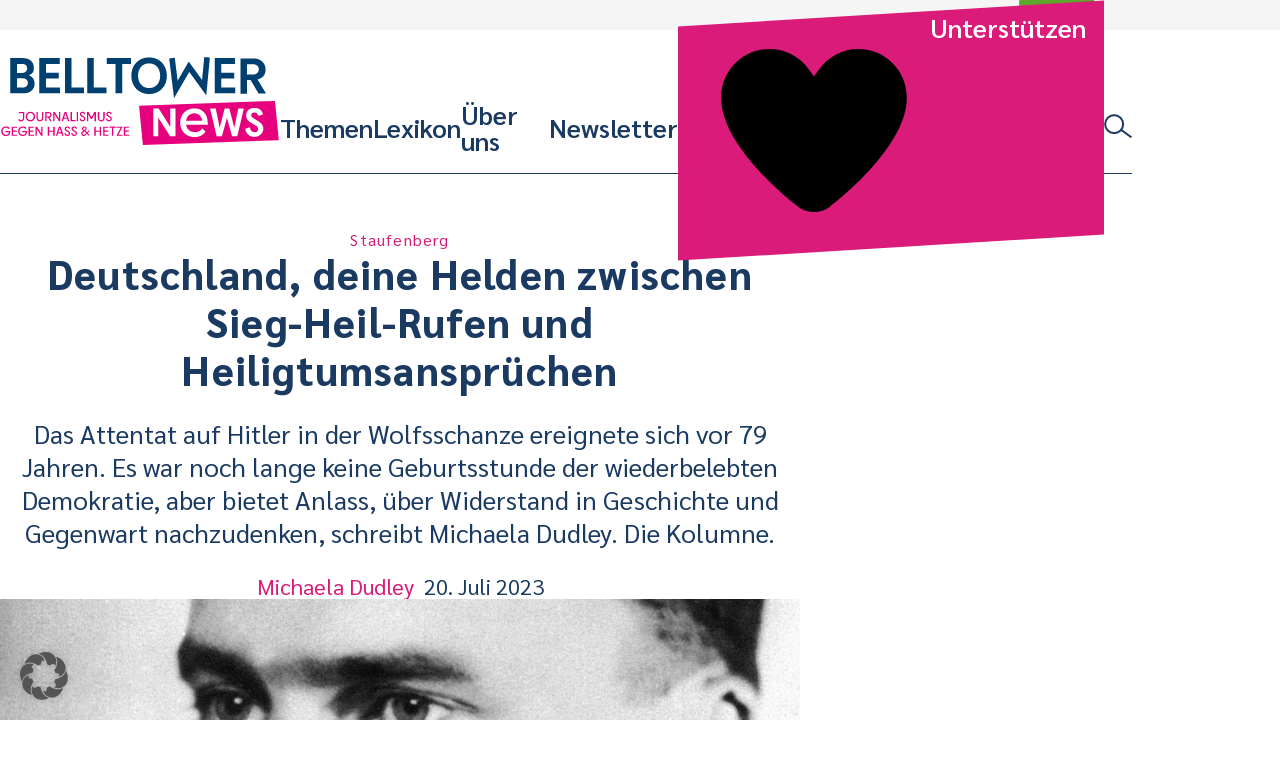

--- FILE ---
content_type: text/html; charset=UTF-8
request_url: https://www.belltower.news/staufenberg-deutschland-deine-helden-zwischen-sieg-heil-rufen-und-heiligtumsanspruechen-151137/
body_size: 22827
content:
<!doctype html>
<html lang="de">
<head>
	<meta charset="UTF-8">
	<meta name="viewport" content="width=device-width, initial-scale=1">
	<link rel="profile" href="http://gmpg.org/xfn/11">
	<link rel="apple-touch-icon" sizes="180x180" href="https://www.belltower.news/wp-content/themes/btn25/touch-icons/apple-touch-icon.png">
<link rel="icon" type="image/png" sizes="32x32" href="https://www.belltower.news/wp-content/themes/btn25/touch-icons/favicon-32x32.png">
<link rel="icon" type="image/png" sizes="16x16" href="https://www.belltower.news/wp-content/themes/btn25/touch-icons/favicon-16x16.png">
<link rel="manifest" href="https://www.belltower.news/wp-content/themes/btn25/touch-icons/site.webmanifest">
<link rel="mask-icon" href="https://www.belltower.news/wp-content/themes/btn25/touch-icons/safari-pinned-tab.svg" color="#0049eb">
<link rel="shortcut icon" href="https://www.belltower.news/wp-content/themes/btn25/touch-icons/favicon.ico">
<meta name="apple-mobile-web-app-title" content="Amadeu Antonio Stiftung">
<meta name="application-name" content="Amadeu Antonio Stiftung">
<meta name="msapplication-TileColor" content="#ffffff">
<meta name="msapplication-config" content="https://www.belltower.news/wp-content/themes/btn25/touch-icons/browserconfig.xml">
<meta name="theme-color" content="#ffffff">
	<title>Staufenberg: Deutschland, deine Helden - Belltower.News</title>

<!-- The SEO Framework von Sybre Waaijer -->
<meta name="robots" content="max-snippet:-1,max-image-preview:standard,max-video-preview:-1" />
<link rel="canonical" href="https://www.belltower.news/staufenberg-deutschland-deine-helden-zwischen-sieg-heil-rufen-und-heiligtumsanspruechen-151137/" />
<meta name="description" content="Das Attentat auf Hitler in der Wolfsschanze ereignete sich vor 79 Jahren. Es war noch lange keine Geburtsstunde der wiederbelebten Demokratie, aber bietet Anlass, über Widerstand in Geschichte und Gegenwart nachzudenken, schreibt Michaela Dudley. Die Kolumne." />
<meta property="og:type" content="article" />
<meta property="og:locale" content="de_DE" />
<meta property="og:site_name" content="Belltower.News" />
<meta property="og:title" content="Staufenberg: Deutschland, deine Helden" />
<meta property="og:description" content="Das Attentat auf Hitler in der Wolfsschanze ereignete sich vor 79 Jahren. Es war noch lange keine Geburtsstunde der wiederbelebten Demokratie, aber bietet Anlass, über Widerstand in Geschichte und Gegenwart nachzudenken, schreibt Michaela Dudley. Die Kolumne." />
<meta property="og:url" content="https://www.belltower.news/staufenberg-deutschland-deine-helden-zwischen-sieg-heil-rufen-und-heiligtumsanspruechen-151137/" />
<meta property="og:image" content="https://www.belltower.news/wp-content/uploads/sites/3/2023/07/staufenberg.png" />
<meta property="og:image:width" content="1280" />
<meta property="og:image:height" content="720" />
<meta property="article:published_time" content="2023-07-20T12:29:20+00:00" />
<meta property="article:modified_time" content="2023-07-21T13:52:22+00:00" />
<meta name="twitter:card" content="summary_large_image" />
<meta name="twitter:title" content="Staufenberg: Deutschland, deine Helden" />
<meta name="twitter:description" content="Das Attentat auf Hitler in der Wolfsschanze ereignete sich vor 79 Jahren. Es war noch lange keine Geburtsstunde der wiederbelebten Demokratie, aber bietet Anlass, über Widerstand in Geschichte und Gegenwart nachzudenken, schreibt Michaela Dudley. Die Kolumne." />
<meta name="twitter:image" content="https://www.belltower.news/wp-content/uploads/sites/3/2023/07/staufenberg.png" />
<script type="application/ld+json">{"@context":"https://schema.org","@graph":[{"@type":"WebSite","@id":"https://www.belltower.news/#/schema/WebSite","url":"https://www.belltower.news/","name":"Belltower.News","description":"Journalismus gegen Hass und Hetze","inLanguage":"de","potentialAction":{"@type":"SearchAction","target":{"@type":"EntryPoint","urlTemplate":"https://www.belltower.news/search/{search_term_string}/"},"query-input":"required name=search_term_string"},"publisher":{"@type":"Organization","@id":"https://www.belltower.news/#/schema/Organization","name":"Belltower.News","url":"https://www.belltower.news/","logo":{"@type":"ImageObject","url":"https://www.belltower.news/wp-content/uploads/sites/3/2025/04/cropped-Belltower-quadrat_positiv.jpg","contentUrl":"https://www.belltower.news/wp-content/uploads/sites/3/2025/04/cropped-Belltower-quadrat_positiv.jpg","width":512,"height":512,"contentSize":"61790"}}},{"@type":"WebPage","@id":"https://www.belltower.news/staufenberg-deutschland-deine-helden-zwischen-sieg-heil-rufen-und-heiligtumsanspruechen-151137/","url":"https://www.belltower.news/staufenberg-deutschland-deine-helden-zwischen-sieg-heil-rufen-und-heiligtumsanspruechen-151137/","name":"Staufenberg: Deutschland, deine Helden - Belltower.News","description":"Das Attentat auf Hitler in der Wolfsschanze ereignete sich vor 79 Jahren. Es war noch lange keine Geburtsstunde der wiederbelebten Demokratie, aber bietet Anlass, über Widerstand in Geschichte und Gegenwart nachzudenken, schreibt Michaela Dudley. Die Kolumne.","inLanguage":"de","isPartOf":{"@id":"https://www.belltower.news/#/schema/WebSite"},"breadcrumb":{"@type":"BreadcrumbList","@id":"https://www.belltower.news/#/schema/BreadcrumbList","itemListElement":[{"@type":"ListItem","position":1,"item":"https://www.belltower.news/","name":"Belltower.News"},{"@type":"ListItem","position":2,"item":"https://www.belltower.news/thema/rechtsextremismus/","name":"Kategorie: Rechtsextremismus"},{"@type":"ListItem","position":3,"name":"Staufenberg: Deutschland, deine Helden"}]},"potentialAction":{"@type":"ReadAction","target":"https://www.belltower.news/staufenberg-deutschland-deine-helden-zwischen-sieg-heil-rufen-und-heiligtumsanspruechen-151137/"},"datePublished":"2023-07-20T12:29:20+00:00","dateModified":"2023-07-21T13:52:22+00:00","author":{"@type":"Person","@id":"https://www.belltower.news/#/schema/Person/3bb9f4a0492210b474628f9c69966e1f","name":"Michaela Dudley","description":"Michaela Dudley (Jg. 1961), eine Berliner Queerfeministin mit afroamerikanischen Wurzeln, ist Journalistin, Juristin (Juris Dr. US), Kabarettistin und &bdquo;Blacktivistin&ldquo;. Sie ist zudem Autorin des 2022 erschienenen Buches Race Relations: Essays &uuml;ber..."}}]}</script>
<!-- / The SEO Framework von Sybre Waaijer | 10.74ms meta | 0.19ms boot -->

<link rel="alternate" type="application/rss+xml" title="Belltower.News &raquo; Feed" href="https://www.belltower.news/feed/" />
<link rel="alternate" type="application/rss+xml" title="Belltower.News &raquo; Kommentar-Feed" href="https://www.belltower.news/comments/feed/" />
<link rel="alternate" title="oEmbed (JSON)" type="application/json+oembed" href="https://www.belltower.news/wp-json/oembed/1.0/embed?url=https%3A%2F%2Fwww.belltower.news%2Fstaufenberg-deutschland-deine-helden-zwischen-sieg-heil-rufen-und-heiligtumsanspruechen-151137%2F" />
<link rel="alternate" title="oEmbed (XML)" type="text/xml+oembed" href="https://www.belltower.news/wp-json/oembed/1.0/embed?url=https%3A%2F%2Fwww.belltower.news%2Fstaufenberg-deutschland-deine-helden-zwischen-sieg-heil-rufen-und-heiligtumsanspruechen-151137%2F&#038;format=xml" />
<style id='wp-img-auto-sizes-contain-inline-css' type='text/css'>
img:is([sizes=auto i],[sizes^="auto," i]){contain-intrinsic-size:3000px 1500px}
/*# sourceURL=wp-img-auto-sizes-contain-inline-css */
</style>
<style id='wp-block-library-inline-css' type='text/css'>
:root{--wp-block-synced-color:#7a00df;--wp-block-synced-color--rgb:122,0,223;--wp-bound-block-color:var(--wp-block-synced-color);--wp-editor-canvas-background:#ddd;--wp-admin-theme-color:#007cba;--wp-admin-theme-color--rgb:0,124,186;--wp-admin-theme-color-darker-10:#006ba1;--wp-admin-theme-color-darker-10--rgb:0,107,160.5;--wp-admin-theme-color-darker-20:#005a87;--wp-admin-theme-color-darker-20--rgb:0,90,135;--wp-admin-border-width-focus:2px}@media (min-resolution:192dpi){:root{--wp-admin-border-width-focus:1.5px}}.wp-element-button{cursor:pointer}:root .has-very-light-gray-background-color{background-color:#eee}:root .has-very-dark-gray-background-color{background-color:#313131}:root .has-very-light-gray-color{color:#eee}:root .has-very-dark-gray-color{color:#313131}:root .has-vivid-green-cyan-to-vivid-cyan-blue-gradient-background{background:linear-gradient(135deg,#00d084,#0693e3)}:root .has-purple-crush-gradient-background{background:linear-gradient(135deg,#34e2e4,#4721fb 50%,#ab1dfe)}:root .has-hazy-dawn-gradient-background{background:linear-gradient(135deg,#faaca8,#dad0ec)}:root .has-subdued-olive-gradient-background{background:linear-gradient(135deg,#fafae1,#67a671)}:root .has-atomic-cream-gradient-background{background:linear-gradient(135deg,#fdd79a,#004a59)}:root .has-nightshade-gradient-background{background:linear-gradient(135deg,#330968,#31cdcf)}:root .has-midnight-gradient-background{background:linear-gradient(135deg,#020381,#2874fc)}:root{--wp--preset--font-size--normal:16px;--wp--preset--font-size--huge:42px}.has-regular-font-size{font-size:1em}.has-larger-font-size{font-size:2.625em}.has-normal-font-size{font-size:var(--wp--preset--font-size--normal)}.has-huge-font-size{font-size:var(--wp--preset--font-size--huge)}.has-text-align-center{text-align:center}.has-text-align-left{text-align:left}.has-text-align-right{text-align:right}.has-fit-text{white-space:nowrap!important}#end-resizable-editor-section{display:none}.aligncenter{clear:both}.items-justified-left{justify-content:flex-start}.items-justified-center{justify-content:center}.items-justified-right{justify-content:flex-end}.items-justified-space-between{justify-content:space-between}.screen-reader-text{border:0;clip-path:inset(50%);height:1px;margin:-1px;overflow:hidden;padding:0;position:absolute;width:1px;word-wrap:normal!important}.screen-reader-text:focus{background-color:#ddd;clip-path:none;color:#444;display:block;font-size:1em;height:auto;left:5px;line-height:normal;padding:15px 23px 14px;text-decoration:none;top:5px;width:auto;z-index:100000}html :where(.has-border-color){border-style:solid}html :where([style*=border-top-color]){border-top-style:solid}html :where([style*=border-right-color]){border-right-style:solid}html :where([style*=border-bottom-color]){border-bottom-style:solid}html :where([style*=border-left-color]){border-left-style:solid}html :where([style*=border-width]){border-style:solid}html :where([style*=border-top-width]){border-top-style:solid}html :where([style*=border-right-width]){border-right-style:solid}html :where([style*=border-bottom-width]){border-bottom-style:solid}html :where([style*=border-left-width]){border-left-style:solid}html :where(img[class*=wp-image-]){height:auto;max-width:100%}:where(figure){margin:0 0 1em}html :where(.is-position-sticky){--wp-admin--admin-bar--position-offset:var(--wp-admin--admin-bar--height,0px)}@media screen and (max-width:600px){html :where(.is-position-sticky){--wp-admin--admin-bar--position-offset:0px}}

/*# sourceURL=wp-block-library-inline-css */
</style><style id='global-styles-inline-css' type='text/css'>
:root{--wp--preset--aspect-ratio--square: 1;--wp--preset--aspect-ratio--4-3: 4/3;--wp--preset--aspect-ratio--3-4: 3/4;--wp--preset--aspect-ratio--3-2: 3/2;--wp--preset--aspect-ratio--2-3: 2/3;--wp--preset--aspect-ratio--16-9: 16/9;--wp--preset--aspect-ratio--9-16: 9/16;--wp--preset--color--black: #000000;--wp--preset--color--cyan-bluish-gray: #abb8c3;--wp--preset--color--white: #ffffff;--wp--preset--color--pale-pink: #f78da7;--wp--preset--color--vivid-red: #cf2e2e;--wp--preset--color--luminous-vivid-orange: #ff6900;--wp--preset--color--luminous-vivid-amber: #fcb900;--wp--preset--color--light-green-cyan: #7bdcb5;--wp--preset--color--vivid-green-cyan: #00d084;--wp--preset--color--pale-cyan-blue: #8ed1fc;--wp--preset--color--vivid-cyan-blue: #0693e3;--wp--preset--color--vivid-purple: #9b51e0;--wp--preset--gradient--vivid-cyan-blue-to-vivid-purple: linear-gradient(135deg,rgb(6,147,227) 0%,rgb(155,81,224) 100%);--wp--preset--gradient--light-green-cyan-to-vivid-green-cyan: linear-gradient(135deg,rgb(122,220,180) 0%,rgb(0,208,130) 100%);--wp--preset--gradient--luminous-vivid-amber-to-luminous-vivid-orange: linear-gradient(135deg,rgb(252,185,0) 0%,rgb(255,105,0) 100%);--wp--preset--gradient--luminous-vivid-orange-to-vivid-red: linear-gradient(135deg,rgb(255,105,0) 0%,rgb(207,46,46) 100%);--wp--preset--gradient--very-light-gray-to-cyan-bluish-gray: linear-gradient(135deg,rgb(238,238,238) 0%,rgb(169,184,195) 100%);--wp--preset--gradient--cool-to-warm-spectrum: linear-gradient(135deg,rgb(74,234,220) 0%,rgb(151,120,209) 20%,rgb(207,42,186) 40%,rgb(238,44,130) 60%,rgb(251,105,98) 80%,rgb(254,248,76) 100%);--wp--preset--gradient--blush-light-purple: linear-gradient(135deg,rgb(255,206,236) 0%,rgb(152,150,240) 100%);--wp--preset--gradient--blush-bordeaux: linear-gradient(135deg,rgb(254,205,165) 0%,rgb(254,45,45) 50%,rgb(107,0,62) 100%);--wp--preset--gradient--luminous-dusk: linear-gradient(135deg,rgb(255,203,112) 0%,rgb(199,81,192) 50%,rgb(65,88,208) 100%);--wp--preset--gradient--pale-ocean: linear-gradient(135deg,rgb(255,245,203) 0%,rgb(182,227,212) 50%,rgb(51,167,181) 100%);--wp--preset--gradient--electric-grass: linear-gradient(135deg,rgb(202,248,128) 0%,rgb(113,206,126) 100%);--wp--preset--gradient--midnight: linear-gradient(135deg,rgb(2,3,129) 0%,rgb(40,116,252) 100%);--wp--preset--font-size--small: 13px;--wp--preset--font-size--medium: 20px;--wp--preset--font-size--large: 36px;--wp--preset--font-size--x-large: 42px;--wp--preset--spacing--20: 0.44rem;--wp--preset--spacing--30: 0.67rem;--wp--preset--spacing--40: 1rem;--wp--preset--spacing--50: 1.5rem;--wp--preset--spacing--60: 2.25rem;--wp--preset--spacing--70: 3.38rem;--wp--preset--spacing--80: 5.06rem;--wp--preset--shadow--natural: 6px 6px 9px rgba(0, 0, 0, 0.2);--wp--preset--shadow--deep: 12px 12px 50px rgba(0, 0, 0, 0.4);--wp--preset--shadow--sharp: 6px 6px 0px rgba(0, 0, 0, 0.2);--wp--preset--shadow--outlined: 6px 6px 0px -3px rgb(255, 255, 255), 6px 6px rgb(0, 0, 0);--wp--preset--shadow--crisp: 6px 6px 0px rgb(0, 0, 0);}:where(.is-layout-flex){gap: 0.5em;}:where(.is-layout-grid){gap: 0.5em;}body .is-layout-flex{display: flex;}.is-layout-flex{flex-wrap: wrap;align-items: center;}.is-layout-flex > :is(*, div){margin: 0;}body .is-layout-grid{display: grid;}.is-layout-grid > :is(*, div){margin: 0;}:where(.wp-block-columns.is-layout-flex){gap: 2em;}:where(.wp-block-columns.is-layout-grid){gap: 2em;}:where(.wp-block-post-template.is-layout-flex){gap: 1.25em;}:where(.wp-block-post-template.is-layout-grid){gap: 1.25em;}.has-black-color{color: var(--wp--preset--color--black) !important;}.has-cyan-bluish-gray-color{color: var(--wp--preset--color--cyan-bluish-gray) !important;}.has-white-color{color: var(--wp--preset--color--white) !important;}.has-pale-pink-color{color: var(--wp--preset--color--pale-pink) !important;}.has-vivid-red-color{color: var(--wp--preset--color--vivid-red) !important;}.has-luminous-vivid-orange-color{color: var(--wp--preset--color--luminous-vivid-orange) !important;}.has-luminous-vivid-amber-color{color: var(--wp--preset--color--luminous-vivid-amber) !important;}.has-light-green-cyan-color{color: var(--wp--preset--color--light-green-cyan) !important;}.has-vivid-green-cyan-color{color: var(--wp--preset--color--vivid-green-cyan) !important;}.has-pale-cyan-blue-color{color: var(--wp--preset--color--pale-cyan-blue) !important;}.has-vivid-cyan-blue-color{color: var(--wp--preset--color--vivid-cyan-blue) !important;}.has-vivid-purple-color{color: var(--wp--preset--color--vivid-purple) !important;}.has-black-background-color{background-color: var(--wp--preset--color--black) !important;}.has-cyan-bluish-gray-background-color{background-color: var(--wp--preset--color--cyan-bluish-gray) !important;}.has-white-background-color{background-color: var(--wp--preset--color--white) !important;}.has-pale-pink-background-color{background-color: var(--wp--preset--color--pale-pink) !important;}.has-vivid-red-background-color{background-color: var(--wp--preset--color--vivid-red) !important;}.has-luminous-vivid-orange-background-color{background-color: var(--wp--preset--color--luminous-vivid-orange) !important;}.has-luminous-vivid-amber-background-color{background-color: var(--wp--preset--color--luminous-vivid-amber) !important;}.has-light-green-cyan-background-color{background-color: var(--wp--preset--color--light-green-cyan) !important;}.has-vivid-green-cyan-background-color{background-color: var(--wp--preset--color--vivid-green-cyan) !important;}.has-pale-cyan-blue-background-color{background-color: var(--wp--preset--color--pale-cyan-blue) !important;}.has-vivid-cyan-blue-background-color{background-color: var(--wp--preset--color--vivid-cyan-blue) !important;}.has-vivid-purple-background-color{background-color: var(--wp--preset--color--vivid-purple) !important;}.has-black-border-color{border-color: var(--wp--preset--color--black) !important;}.has-cyan-bluish-gray-border-color{border-color: var(--wp--preset--color--cyan-bluish-gray) !important;}.has-white-border-color{border-color: var(--wp--preset--color--white) !important;}.has-pale-pink-border-color{border-color: var(--wp--preset--color--pale-pink) !important;}.has-vivid-red-border-color{border-color: var(--wp--preset--color--vivid-red) !important;}.has-luminous-vivid-orange-border-color{border-color: var(--wp--preset--color--luminous-vivid-orange) !important;}.has-luminous-vivid-amber-border-color{border-color: var(--wp--preset--color--luminous-vivid-amber) !important;}.has-light-green-cyan-border-color{border-color: var(--wp--preset--color--light-green-cyan) !important;}.has-vivid-green-cyan-border-color{border-color: var(--wp--preset--color--vivid-green-cyan) !important;}.has-pale-cyan-blue-border-color{border-color: var(--wp--preset--color--pale-cyan-blue) !important;}.has-vivid-cyan-blue-border-color{border-color: var(--wp--preset--color--vivid-cyan-blue) !important;}.has-vivid-purple-border-color{border-color: var(--wp--preset--color--vivid-purple) !important;}.has-vivid-cyan-blue-to-vivid-purple-gradient-background{background: var(--wp--preset--gradient--vivid-cyan-blue-to-vivid-purple) !important;}.has-light-green-cyan-to-vivid-green-cyan-gradient-background{background: var(--wp--preset--gradient--light-green-cyan-to-vivid-green-cyan) !important;}.has-luminous-vivid-amber-to-luminous-vivid-orange-gradient-background{background: var(--wp--preset--gradient--luminous-vivid-amber-to-luminous-vivid-orange) !important;}.has-luminous-vivid-orange-to-vivid-red-gradient-background{background: var(--wp--preset--gradient--luminous-vivid-orange-to-vivid-red) !important;}.has-very-light-gray-to-cyan-bluish-gray-gradient-background{background: var(--wp--preset--gradient--very-light-gray-to-cyan-bluish-gray) !important;}.has-cool-to-warm-spectrum-gradient-background{background: var(--wp--preset--gradient--cool-to-warm-spectrum) !important;}.has-blush-light-purple-gradient-background{background: var(--wp--preset--gradient--blush-light-purple) !important;}.has-blush-bordeaux-gradient-background{background: var(--wp--preset--gradient--blush-bordeaux) !important;}.has-luminous-dusk-gradient-background{background: var(--wp--preset--gradient--luminous-dusk) !important;}.has-pale-ocean-gradient-background{background: var(--wp--preset--gradient--pale-ocean) !important;}.has-electric-grass-gradient-background{background: var(--wp--preset--gradient--electric-grass) !important;}.has-midnight-gradient-background{background: var(--wp--preset--gradient--midnight) !important;}.has-small-font-size{font-size: var(--wp--preset--font-size--small) !important;}.has-medium-font-size{font-size: var(--wp--preset--font-size--medium) !important;}.has-large-font-size{font-size: var(--wp--preset--font-size--large) !important;}.has-x-large-font-size{font-size: var(--wp--preset--font-size--x-large) !important;}
/*# sourceURL=global-styles-inline-css */
</style>

<style id='classic-theme-styles-inline-css' type='text/css'>
/*! This file is auto-generated */
.wp-block-button__link{color:#fff;background-color:#32373c;border-radius:9999px;box-shadow:none;text-decoration:none;padding:calc(.667em + 2px) calc(1.333em + 2px);font-size:1.125em}.wp-block-file__button{background:#32373c;color:#fff;text-decoration:none}
/*# sourceURL=/wp-includes/css/classic-themes.min.css */
</style>
<link rel='stylesheet' id='contact-form-7-css' href='https://www.belltower.news/wp-content/plugins/contact-form-7/includes/css/styles.css?ver=6.1.4' type='text/css' media='all' />
<link rel='stylesheet' id='ph-gallery-style-royalslider-css' href='https://www.belltower.news/wp-content/plugins/ph-gallery//royalslider.css?ver=6.9' type='text/css' media='all' />
<link rel='stylesheet' id='ph-gallery-style-royalslider-skin-css' href='https://www.belltower.news/wp-content/plugins/ph-gallery//skins/default-inverted/rs-default-inverted.css?ver=6.9' type='text/css' media='all' />
<link rel='stylesheet' id='responsive-oembed-css' href='https://www.belltower.news/wp-content/plugins/responsive-oembed/responsive-oembed.css?ver=6.9' type='text/css' media='all' />
<link rel='stylesheet' id='borlabs-cookie-custom-css' href='https://www.belltower.news/wp-content/cache/borlabs-cookie/3/borlabs-cookie-3-de.css?ver=3.3.23-35' type='text/css' media='all' />
<link rel='stylesheet' id='btn-style-css' href='https://www.belltower.news/wp-content/themes/btn25/css-dist/all.css?ver=1768812809' type='text/css' media='all' />
<script type="text/javascript" src="https://www.belltower.news/wp-includes/js/jquery/jquery.min.js?ver=3.7.1" id="jquery-core-js"></script>
<script type="text/javascript" src="https://www.belltower.news/wp-includes/js/jquery/jquery-migrate.min.js?ver=3.4.1" id="jquery-migrate-js"></script>
<script type="text/javascript" src="https://www.belltower.news/wp-content/plugins/ph-gallery//jquery.royalslider.min.js?ver=6.9" id="ph-gallery-royalslider-js"></script>
<script data-no-optimize="1" data-no-minify="1" data-cfasync="false" type="text/javascript" src="https://www.belltower.news/wp-content/cache/borlabs-cookie/3/borlabs-cookie-config-de.json.js?ver=3.3.23-44" id="borlabs-cookie-config-js"></script>
<script data-no-optimize="1" data-no-minify="1" data-cfasync="false" type="text/javascript" src="https://www.belltower.news/wp-content/plugins/borlabs-cookie/assets/javascript/borlabs-cookie-prioritize.min.js?ver=3.3.23" id="borlabs-cookie-prioritize-js"></script>
<script type="text/javascript" src="https://www.belltower.news/wp-content/themes/btn25/js-dist/main-menu.js?ver=6.9" id="main-menu-js"></script>
<script type="text/javascript" src="https://www.belltower.news/wp-content/themes/btn25/js-dist/donation-box.js?ver=6.9" id="donation-box-js"></script>
<script type="text/javascript" src="https://www.belltower.news/wp-content/themes/btn25/js-dist/social-sharing.js?ver=6.9" id="social-sharing-js"></script>
<link rel="https://api.w.org/" href="https://www.belltower.news/wp-json/" /><link rel="alternate" title="JSON" type="application/json" href="https://www.belltower.news/wp-json/wp/v2/posts/151137" /><link rel="EditURI" type="application/rsd+xml" title="RSD" href="https://www.belltower.news/xmlrpc.php?rsd" />
<meta property="og:locale" content="de_DE">
<meta property="og:site_name" content="Belltower.News">
<meta property="og:type" content="article">
<meta property="og:title" content="Staufenberg: Deutschland, deine Helden zwischen Sieg-Heil-Rufen und Heiligtumsansprüchen">
<meta property="og:description" content="Das Attentat auf Hitler in der Wolfsschanze ereignete sich vor 79 Jahren. Es war noch lange keine Geburtsstunde der wiederbelebten Demokratie, aber bietet Anlass, über Widerstand in Geschichte und Gegenwart nachzudenken, schreibt Michaela Dudley. Die Kolumne.">
<meta property="og:url" content="https://www.belltower.news/staufenberg-deutschland-deine-helden-zwischen-sieg-heil-rufen-und-heiligtumsanspruechen-151137/">
<meta property="og:updated_time" content="2023-07-21T15:52:22+02:00">
<meta property="og:image" content="https://www.belltower.news/wp-content/uploads/sites/3/2023/07/staufenberg.png">
<meta name="twitter:card" content="summary_large_image">
<meta name="twitter:site" content="@belltower_news">
<script data-borlabs-cookie-script-blocker-ignore>
if ('0' === '1' && ('0' === '1' || '1' === '1')) {
    window['gtag_enable_tcf_support'] = true;
}
window.dataLayer = window.dataLayer || [];
if (typeof gtag !== 'function') {
    function gtag() {
        dataLayer.push(arguments);
    }
}
gtag('set', 'developer_id.dYjRjMm', true);
if ('0' === '1' || '1' === '1') {
    if (window.BorlabsCookieGoogleConsentModeDefaultSet !== true) {
        let getCookieValue = function (name) {
            return document.cookie.match('(^|;)\\s*' + name + '\\s*=\\s*([^;]+)')?.pop() || '';
        };
        let cookieValue = getCookieValue('borlabs-cookie-gcs');
        let consentsFromCookie = {};
        if (cookieValue !== '') {
            consentsFromCookie = JSON.parse(decodeURIComponent(cookieValue));
        }
        let defaultValues = {
            'ad_storage': 'denied',
            'ad_user_data': 'denied',
            'ad_personalization': 'denied',
            'analytics_storage': 'denied',
            'functionality_storage': 'denied',
            'personalization_storage': 'denied',
            'security_storage': 'denied',
            'wait_for_update': 500,
        };
        gtag('consent', 'default', { ...defaultValues, ...consentsFromCookie });
    }
    window.BorlabsCookieGoogleConsentModeDefaultSet = true;
    let borlabsCookieConsentChangeHandler = function () {
        window.dataLayer = window.dataLayer || [];
        if (typeof gtag !== 'function') { function gtag(){dataLayer.push(arguments);} }

        let getCookieValue = function (name) {
            return document.cookie.match('(^|;)\\s*' + name + '\\s*=\\s*([^;]+)')?.pop() || '';
        };
        let cookieValue = getCookieValue('borlabs-cookie-gcs');
        let consentsFromCookie = {};
        if (cookieValue !== '') {
            consentsFromCookie = JSON.parse(decodeURIComponent(cookieValue));
        }

        consentsFromCookie.analytics_storage = BorlabsCookie.Consents.hasConsent('google-analytics') ? 'granted' : 'denied';

        BorlabsCookie.CookieLibrary.setCookie(
            'borlabs-cookie-gcs',
            JSON.stringify(consentsFromCookie),
            BorlabsCookie.Settings.automaticCookieDomainAndPath.value ? '' : BorlabsCookie.Settings.cookieDomain.value,
            BorlabsCookie.Settings.cookiePath.value,
            BorlabsCookie.Cookie.getPluginCookie().expires,
            BorlabsCookie.Settings.cookieSecure.value,
            BorlabsCookie.Settings.cookieSameSite.value
        );
    }
    document.addEventListener('borlabs-cookie-consent-saved', borlabsCookieConsentChangeHandler);
    document.addEventListener('borlabs-cookie-handle-unblock', borlabsCookieConsentChangeHandler);
}
if ('0' === '1') {
    gtag("js", new Date());
    gtag("config", "G-08NPY46LKK", {"anonymize_ip": true});

    (function (w, d, s, i) {
        var f = d.getElementsByTagName(s)[0],
            j = d.createElement(s);
        j.async = true;
        j.src =
            "https://www.googletagmanager.com/gtag/js?id=" + i;
        f.parentNode.insertBefore(j, f);
    })(window, document, "script", "G-08NPY46LKK");
}
</script><link rel="icon" href="https://www.belltower.news/wp-content/uploads/sites/3/2025/04/cropped-Belltower-quadrat_positiv-150x150.jpg" sizes="32x32" />
<link rel="icon" href="https://www.belltower.news/wp-content/uploads/sites/3/2025/04/cropped-Belltower-quadrat_positiv-300x300.jpg" sizes="192x192" />
<link rel="apple-touch-icon" href="https://www.belltower.news/wp-content/uploads/sites/3/2025/04/cropped-Belltower-quadrat_positiv-300x300.jpg" />
<meta name="msapplication-TileImage" content="https://www.belltower.news/wp-content/uploads/sites/3/2025/04/cropped-Belltower-quadrat_positiv-300x300.jpg" />
	<script>
        (function($) {
            $(function() {
                if(typeof FWP !== 'undefined') {
                    FWP.auto_refresh = false;
                }
            });
        })(jQuery);
	</script>
	</head>

<body id="top" class="wp-singular post-template-default single single-post postid-151137 single-format-standard wp-embed-responsive wp-theme-btn25">

<a class="screen-reader-text" href="#content">Weiter zum Inhalt</a>

<header id="masthead" class="btn-site-header">
	<div class="btn-site-header__top">
		<a href="https://www.amadeu-antonio-stiftung.de" aria-label="Amadeu Antonio Stiftung Logo"><svg xmlns="http://www.w3.org/2000/svg" viewBox="0 0 236 244"><path fill="#5ea62b" d="M3.1 12.2l6.2 227.4 221.9-9.9L225 2.4 3.1 12.2z"/><path d="M34.8 199.2v2.1c0 7.5 4 11.2 10.3 11.2s10.2-3.7 10.2-10.4-2.9-8.3-7.2-10.9l-3.4-2.1c-1.9-1.2-3-2.4-3-4.9s1-4 3.1-4 3.4 1.8 3.4 5.1v2.2h6.4v-2.1c0-7.2-3.4-11.1-9.9-11.1s-9.8 4.1-9.8 10.3 3.2 8.8 6.8 11l3.1 2c2.2 1.5 3.7 2.4 3.7 5.1s-1.1 4-3.4 4-3.8-2-3.8-5.2v-2.2h-6.5zm33.4 12.9v-31.3h4.6v-6H56.5v6h4.4v31.3h7.3zm7.8-37.3h7.3v37.3H76zm19 37.3v-15.2h5.7v-6H95v-10.1h7.5v-6H87.7v37.3H95zm22.4 0v-31.3h4.6v-6h-16.3v6h4.4v31.3h7.3zm18.6.5c8.3 0 10.9-5.2 10.9-12.8v-25h-7.5v25.4c0 4.1-.7 6.3-3.4 6.3s-3.4-2.2-3.4-6.3v-25.4h-7.5v25c0 7.6 2.5 12.8 10.9 12.8m30-18.2h-.3l-7.9-19.6h-6.7v37.3h6.8v-21.8h.2l9.1 21.8h5.6v-37.3H166v19.6zm32.2 17.7v-19h-10v5.6h3.1v.7c0 4.4-.8 7.1-3.5 7.1s-3.6-2.7-3.6-7.1v-12c0-4.3.7-7 3.5-7s3.4 2.7 3.4 7v2.1h7.2v-.8c0-8.9-2.7-14.3-10.5-14.3s-11.1 5.9-11.1 16.4v5.3c0 10.6 2.9 16.4 9.9 16.4s5.4-1.3 6.3-4l.6 3.5h4.9-.2z" fill="#dce8cc"/><path d="M51.2 107.7h-5.8l2.8-14.5h.3l2.7 14.5zm10.7 14.8L53.3 82h-9.5l-8.6 40.5h7.3l1.7-8.7h8l1.7 8.7h8zM74.7 82H64.4v40.5h7V97.3h.3l5.2 25.2H82l5-25.2h.3v25.2h7.4V82H84.6L80 105.4h-.3l-5-23.4zm38.4 25.7h-5.8l2.8-14.5h.3l2.7 14.5zm10.7 14.8L115.2 82h-9.5l-8.6 40.5h7.3l1.7-8.7h8l1.7 8.7h8zm17.7-14.5c0 5.7-1.4 8.2-5.2 8.2h-2.1V88.3h2.1c3.8 0 5.2 2.6 5.2 8.2v11.4zm8.1-2.4v-6.7c0-11.1-3.7-16.9-12.3-16.9h-11v40.5h11c8.6 0 12.3-5.9 12.3-16.9m22.5 10.4h-11.2v-10.9h8.3v-6.5h-8.3v-10H172V82h-18.9v40.5h19V116zm15.1 7.1c9.1 0 11.9-5.7 11.9-14V82h-8.2v27.7c0 4.4-.7 6.9-3.7 6.9s-3.7-2.4-3.7-6.9V82h-8.2v27.1c0 8.3 2.8 14 11.8 14M48.7 153.9h-5.5l2.6-13.8h.2l2.6 13.8h.1zM59 168.1l-8.3-38.8h-9l-8.3 38.8h7l1.8-8.3h7.7l1.5 8.3h7.7-.1zm3.3 0h7v-22.6h.2l9.4 22.6h5.7v-38.8h-7v20.4h-.2l-8.1-20.4h-7v38.8zm25.6-32.4h6.6v32.4h7.7v-32.4h6.8v-6.4H87.9v6.4zm49.8 32.4h7.2v-22.6h.2l9.4 22.6h5.7v-38.8h-7v20.4h-.2l-8.3-20.4h-7v38.8zm27.1-38.8h7.7v38.8h-7.7zm27 25.7c0 4.6-.7 7.4-3.5 7.4s-3.7-2.8-3.7-7.4v-12.5c0-4.4.7-7.4 3.7-7.4s3.5 3.1 3.5 7.4V155zm7.9-3.8v-5c0-11-3.1-17.3-11.4-17.3s-11.6 6.4-11.6 17.3v5c0 11.2 3.3 17.3 11.6 17.3s11.4-6.1 11.4-17.3m-74.1 3.8c0 4.6-.7 7.4-3.5 7.4s-3.7-2.8-3.7-7.4v-12.5c0-4.4.7-7.4 3.7-7.4s3.5 3.1 3.5 7.4V155zm7.9-3.8v-5c0-11-3.1-17.3-11.4-17.3s-11.6 6.4-11.6 17.3v5c0 11.2 3.3 17.3 11.6 17.3s11.4-6.1 11.4-17.3" fill="#fff"/></svg></a>
	</div>
	<div class="btn-site-header__logo">
		<a href="https://www.belltower.news/"
			 rel="home"><svg xmlns="http://www.w3.org/2000/svg" width="802" height="253.3" viewBox="0 0 802 253.3"><path fill="#e6007e" d="M398.3 138.5l10.9 111.8 389.4-13.6-10.9-111.8-389.4 13.6z"/><path d="M112.7 3.2h58.5v16.6h-39.5v25h36.9V61h-36.9v25.8h40.2v16.7h-59.2V3.2zm218.1 16.6h-25.1V3.2h69.2v16.6h-25.1v83.6h-19V19.8zm45.3 33.5c0-30.5 21.2-52.2 51-52.2s51 21.8 51 52.2-21.2 52.2-51 52.2-51-21.8-51-52.2zm82.7-.1c0-20.7-12.6-35.1-31.7-35.1s-31.7 14.4-31.7 35.1 12.6 35.3 31.7 35.3 31.7-14.3 31.7-35.3zm156.1-50h58.5v16.6h-39.5v25h36.9V61h-36.9v25.8h40.2v16.7h-59.2V3.2zM68.4 103.4h-39V3.2h37.1c18 0 30.3 10.7 30.3 26.6s-4.7 18-14.7 21.9c11.8 4.1 17 14.4 17 24.7 0 15-12.4 27-30.7 27zm-20-58.2h16.3c8 0 13.1-5.7 13.1-12.8s-4.9-12.8-13.4-12.8h-16v25.7-.1zm31.5 28.6c0-7.1-5.2-13.1-13.4-13.1H48.3v26.2h17.9c8.6 0 13.6-5.7 13.6-13.1h.1zM185.8 3.2h19v83.5h36.1v16.7h-55V3.2h-.1zm64 0h19v83.5h36.1v16.7h-55V3.2h-.1zm248.7 114L484.6 4l16.1-2 8 65.7L540.6 13l38.2 52.3L585.1 0l16.1 1.6-10.4 107.5-48.7-66.6-43.6 74.7z" fill="#004070"/><path d="M487.2 225.7l-33.4-52.5h-.4v52.5H439v-79.2h15.5l33.1 52.5h.4v-52.5h14.4v79.2h-15.2zm70 2.4c-23.9 0-41.2-17.5-41.2-41s17.2-41 40.9-41 38 17.4 38 41 0 4.3-.4 5.8H533c2.1 12.7 11.2 20.7 24.4 20.7s16.5-3.4 22-10.5l9.4 9.7c-7.6 10.2-18.4 15.3-31.6 15.3zm-24.3-46.8h46c-1.2-12.3-9.9-21-22.3-21s-21.6 8.2-23.7 21zm117.4-7.2h-.4l-14.3 51.6h-15l-18.8-79.2h16.1l11.2 53.8h.4l14.1-53.8h13.1l14.3 53.8h.4l11.2-53.8h15.9l-18.8 79.2h-14.9l-14.5-51.6zm75.9.3l14.6 8.9c7.5 4.5 13.6 10.9 13.6 21.4s-10.4 22.7-25.6 22.7-24.6-10-26.4-22.8l13.2-4.9c.7 6.3 4.9 14.3 13.6 14.3s9.9-4 9.9-8.9-1.5-7-6.4-9.9l-13.2-7.8c-7.2-4.2-14.4-9-14.4-21.1s8.9-21.4 23.5-21.4 21.7 7 24.8 18.4l-12.9 4.6c-2.5-7.3-6.9-9.9-12.3-9.9s-8.5 3-8.5 7.5 2.2 6.5 6.3 9h.2v-.1z" fill="#fff"/><path d="M717.7 65.5h-9.9v38.8h-19V4H727c19.5 0 33.7 13.5 33.7 30.9s-9.2 25.4-23 29.1l24.6 40.2h-21.5l-23.1-38.8v.1zm23.9-30.3c0-8.2-6.3-14.6-16.4-14.6h-17.4v29.3h17.4c10.2 0 16.4-6.8 16.4-14.7z" fill="#004070"/><path d="M55 176.5c.9 2.1 2.8 3.4 5.1 3.4s5.5-2.2 5.5-5.6V160H54v-3.4h15.4V174c0 5.7-3.7 9.4-9.3 9.4s-6.7-1.9-8.1-5l3-1.9zm18.7-6.9c0-7.9 5.6-13.7 13.4-13.7s13.3 5.8 13.3 13.7-5.6 13.7-13.3 13.7-13.4-5.8-13.4-13.7zm22.7 0c0-5.9-3.8-10.2-9.4-10.2s-9.4 4.3-9.4 10.2 3.8 10.2 9.4 10.2 9.4-4.2 9.4-10.2zm27.6 4c0 5.7-3.8 9.7-9.7 9.7s-9.7-4-9.7-9.7v-17.1h3.8v17.4c0 3.5 2.4 5.9 5.9 5.9s5.9-2.4 5.9-5.9v-17.4h3.8v17.1zm13.5-1.3h-4v10.5h-3.8v-26.2h9.7c5 0 8.6 3.4 8.6 7.9s-2.5 6.7-6.3 7.6l6.6 10.7h-4.4l-6.3-10.5h-.1zm6.6-7.9c0-2.5-1.9-4.5-5.1-4.5h-5.5v9.1h5.5c3.2 0 5.1-2.1 5.1-4.6zm24.8 18.3l-12.5-19.4h-.1v19.4h-3.7v-26.2h4.1l12.4 19.4h.1v-19.4h3.7v26.2h-4zm16.1-26.2h5l8.7 26.2h-4.1l-2.1-6.6h-10.2l-2.1 6.6h-4l8.7-26.2h.1zm-1.6 16.3h8l-3.9-12.4h-.1l-4 12.4zm18.7-16.3h3.8v22.8h10.4v3.4H202v-26.2h.1zm17.6 0h3.8v26.2h-3.8v-26.2zm15.7 9.9l4.4 2.6c2.8 1.7 4.7 3.8 4.7 7s-3.3 7.3-8.2 7.3-8-3.3-8.5-7.6l3.4-1.2c.3 2.6 1.9 5.3 5.3 5.3s4.2-1.6 4.2-3.7-.7-2.8-2.9-4.1l-4-2.4c-2.7-1.6-5-3.2-5-7s2.8-6.7 7.6-6.7 7 2.3 8 6.1l-3.3 1.1c-.8-2.7-2.5-3.8-4.8-3.8s-3.6 1.3-3.6 3.1 1 2.8 2.9 3.9h-.2v.1zm24.8 10.1l-7.3-13.4h-.1v19.7h-3.7v-26.2h4.8l8 15.2h.1l8-15.2h4.6v26.2h-3.7v-19.7h-.1l-7.2 13.4h-3.4zm39.5-2.9c0 5.7-3.8 9.7-9.7 9.7s-9.7-4-9.7-9.7v-17.1h3.8v17.4c0 3.5 2.4 5.9 5.9 5.9s5.9-2.4 5.9-5.9v-17.4h3.8v17.1zm11.5-7.2l4.4 2.6c2.8 1.7 4.7 3.8 4.7 7s-3.3 7.3-8.2 7.3-8-3.3-8.5-7.6l3.4-1.2c.3 2.6 1.9 5.3 5.3 5.3s4.2-1.6 4.2-3.7-.7-2.8-2.9-4.1l-4-2.4c-2.7-1.6-5-3.2-5-7s2.8-6.7 7.6-6.7 7 2.3 8 6.1l-3.3 1.1c-.8-2.7-2.5-3.8-4.8-3.8s-3.6 1.3-3.6 3.1 1 2.8 2.9 3.9h-.2v.1zM15.6 210.7h13.8c0 .2.1.7.1 1.6 0 7.5-4.9 12.7-12.7 12.7s-13.4-5.8-13.4-13.7 5.6-13.7 13.4-13.7 8.4 2 10.7 5.4l-2.6 2.2c-1.7-2.6-4.7-4.2-8-4.2-5.5 0-9.4 4.3-9.4 10.2s3.8 10.2 9.4 10.2 8.3-3 8.8-7.4h-10v-3.4h-.1v.1zm18.1-12.5h15v3.4H37.5v7.9H48v3.3H37.5v8.2h11.4v3.4H33.7v-26.2zm30.2 12.5h13.8c0 .2.1.7.1 1.6 0 7.5-4.9 12.7-12.7 12.7s-13.4-5.8-13.4-13.7 5.6-13.7 13.4-13.7 8.4 2 10.7 5.4l-2.6 2.2c-1.7-2.6-4.7-4.2-8-4.2-5.5 0-9.4 4.3-9.4 10.2s3.8 10.2 9.4 10.2 8.3-3 8.8-7.4H64v-3.4h-.1v.1zm18-12.5h15v3.4H85.7v7.9h10.5v3.3H85.7v8.2h11.4v3.4H81.9v-26.2zm36 26.2L105.4 205h-.1v19.4h-3.7v-26.2h4.1l12.4 19.4h.1v-19.4h3.7v26.2h-4zm19.1-26.2h3.8v11.4h11.9v-11.4h3.8v26.2h-3.8v-11.5h-11.9v11.5H137v-26.2zm31.7 0h5l8.7 26.2h-4.1l-2.1-6.6H166l-2.1 6.6h-4l8.7-26.2h.1zm-1.6 16.2h8l-3.9-12.4h-.1l-4 12.4zm24.6-6.4l4.4 2.6c2.8 1.7 4.7 3.8 4.7 7s-3.3 7.3-8.2 7.3-8-3.3-8.5-7.6l3.4-1.2c.3 2.6 1.9 5.3 5.3 5.3s4.2-1.6 4.2-3.7-.7-2.8-2.9-4.1l-4-2.4c-2.7-1.6-5-3.2-5-7s2.8-6.7 7.6-6.7 7 2.3 8 6.1l-3.3 1.1c-.8-2.7-2.5-3.8-4.8-3.8s-3.6 1.3-3.6 3.1 1 2.8 2.9 3.9h-.2v.1zm19.8 0l4.4 2.6c2.8 1.7 4.7 3.8 4.7 7s-3.3 7.3-8.2 7.3-8-3.3-8.5-7.6l3.4-1.2c.3 2.6 1.9 5.3 5.3 5.3s4.2-1.6 4.2-3.7-.7-2.8-2.9-4.1l-4-2.4c-2.7-1.6-5-3.2-5-7s2.8-6.7 7.6-6.7 7 2.3 8 6.1l-3.3 1.1c-.8-2.7-2.5-3.8-4.8-3.8s-3.6 1.3-3.6 3.1 1 2.8 2.9 3.9h-.2v.1zm43.4 16.7l-6-6-4.2 4.2c-1.3 1.3-3 2-4.9 2-4.3 0-7-3.2-7-6.7s.9-3.7 2.2-5l3.5-3.4c-2.3-1-3.8-3.2-3.8-5.8s2.9-6.4 6.7-6.4 6.7 2.7 6.7 6.4-1.4 4.7-3.5 5.7l4.2 4.2 5.4-5.4 2.3 2.3-5.4 5.4 6 6-2.4 2.4h.2v.1zm-14.9-3.3c1 0 1.8-.3 2.5-1l4-4.1-5-5-4.1 4c-.7.7-1.1 1.6-1.1 2.5 0 1.9 1.5 3.5 3.6 3.5h.1v.1zm4.9-17.3c0-1.9-1.5-3.4-3.4-3.4s-3.4 1.5-3.4 3.4 1.4 3.5 3.4 3.5 3.4-1.5 3.4-3.5zm25.2-5.9h3.8v11.4h11.9v-11.4h3.8v26.2h-3.8v-11.5h-11.9v11.5h-3.8v-26.2zm25.6 0h15v3.4h-11.2v7.9H310v3.3h-10.5v8.2h11.4v3.4h-15.2v-26.2zm25 3.3h-7v-3.4h17.8v3.4h-7v22.9h-3.8v-22.9zm13.5-3.3h17L339.3 221h11.4v3.4h-17.2l11.9-22.9H334v-3.4h.2v.1zm20.5 0h15v3.4h-11.2v7.9H369v3.3h-10.5v8.2h11.4v3.4h-15.2v-26.2z" fill="#e6007e"/></svg></a>
	</div>

	
		<div class="btn-site-header__menu">
			<nav class="btn-main-menu" aria-label='Main Navigation'>
				<div class="btn-main-menu__button" data-menu-button><span
						class='btn-main-menu__button-icon'><svg class="fill-path" width="38" height="36" viewBox="0 0 38 36" xmlns="http://www.w3.org/2000/svg"><title>Icon Menu</title><path d="M10 10h18v3H10zm0 6h18v3H10zm0 6h18v3H10z" fill="currentColor" fill-rule="evenodd"/></svg></span><span>Menü</span>
				</div>
				<ul id="menu-header" class="btn-main-menu__list">
<li class='btn-main-menu__item '><a class="btn-main-menu__link " href='https://www.belltower.news/themen/'>Themen</a></li>
</li>

<li class='btn-main-menu__item '><a class="btn-main-menu__link " href='/lexikon/?letter=0–9'>Lexikon</a></li>
</li>

<li class='btn-main-menu__item '><a class="btn-main-menu__link " href='https://www.belltower.news/ueber-uns/'>Über uns</a></li>
</li>

<li class='btn-main-menu__item '><a class="btn-main-menu__link " href='https://www.belltower.news/newsletter/'>Newsletter</a></li>
</li>

<li class='btn-main-menu__item '><a class="btn-main-menu__link btn-button btn-button--primary grid-container__readmore-link btn-main-menu__link--cta--2025" href='/spenden/?tw_target=belltower.news'><svg xmlns="http://www.w3.org/2000/svg" viewBox="0 0 640 640"><path d="M305 151.1L320 171.8L335 151.1C360 116.5 400.2 96 442.9 96C516.4 96 576 155.6 576 229.1L576 231.7C576 343.9 436.1 474.2 363.1 529.9C350.7 539.3 335.5 544 320 544C304.5 544 289.2 539.4 276.9 529.9C203.9 474.2 64 343.9 64 231.7L64 229.1C64 155.6 123.6 96 197.1 96C239.8 96 280 116.5 305 151.1z"/></svg>Unterstützen</a></li>
</li>
</ul>				<a class="btn-main-menu__search" href="/?s="
					 class="icon text-black border-none"><svg width="28" height="25" viewBox="0 0 28 25" xmlns="http://www.w3.org/2000/svg"><g transform="translate(1 1)" fill="none" fill-rule="evenodd"><path d="M26.993 21.513l-1.176 1.618-10.517-7.64 1.176-1.619z" fill="currentColor"/><circle stroke="currentColor" stroke-width="2" transform="rotate(-179 9.156 9.156)" cx="9.156" cy="9.156" r="9"/></g></svg></a>
			</nav>
		</div>

	</header><!-- #masthead -->

<div id="content">

	<div id="primary" class="content-area">
		<main id="main" class="site-main">

		<article id="post-151137" class="btn-article post-151137 post type-post status-publish format-standard has-post-thumbnail hentry category-rechtsextremismus region-bundesweit lexicon-hitler-adolf lexicon-holocaust lexicon-shoah">
	<header class="btn-article__header">
		<h1 class="btn-article__header--title"><span class="btn-kicker">Staufenberg</span><span class="hidden">:</span> Deutschland, deine Helden zwischen Sieg-Heil-Rufen und Heiligtumsansprüchen</h1>
					<div class="btn-article__header--excerpt">
				<p>Das Attentat auf Hitler in der Wolfsschanze ereignete sich vor 79 Jahren. Es war noch lange keine Geburtsstunde der wiederbelebten Demokratie, aber bietet Anlass, über Widerstand in Geschichte und Gegenwart nachzudenken, schreibt Michaela Dudley. Die Kolumne.

</p>			</div>
				<div class="btn-article__header--meta">
			<span class="byline author"> <a href="https://www.belltower.news/author/michaeladdudley/">Michaela Dudley</a></span>&nbsp;			<span class="posted-on"><time class="entry-date published" datetime="2023-07-20T14:29:20+02:00">20. Juli 2023</time></span>		</div>

	</header><!-- .entry-header -->
	<main class="btn-article__content">
					<div class="btn-article__thumbnail">
				<img width="1280" height="720" src="https://www.belltower.news/wp-content/uploads/sites/3/2023/07/staufenberg.png" class=" wp-post-image" alt="" decoding="async" fetchpriority="high" srcset="https://www.belltower.news/wp-content/uploads/sites/3/2023/07/staufenberg.png 1280w, https://www.belltower.news/wp-content/uploads/sites/3/2023/07/staufenberg-300x169.png 300w, https://www.belltower.news/wp-content/uploads/sites/3/2023/07/staufenberg-1024x576.png 1024w, https://www.belltower.news/wp-content/uploads/sites/3/2023/07/staufenberg-768x432.png 768w" sizes="(max-width: 1280px) 100vw, 1280px" />				<figcaption class="btn-article__thumbnail--caption">
					
            <span class="post-thumbnail-caption">
				Claus Schenk Graf von Stauffenberg - ein Held?            </span><!-- .post-thumbnail-caption -->
            <span class="pl-2">(Quelle: Gemeinfrei)</span>
						</figcaption>
			</div><!-- end .entry-thumbnail -->
				<p>„Es lebe das heilige Deutschland!“, rief er aus, der Aufständische aus dem Adelsgeschlecht. Claus Philipp Maria Schenk Graf von Stauffenberg. So hieß der knapp 36 Jahre junge Oberstleutnant, der auf dem Schloss Jettingen im bayrischen Schwaben groß geworden war. Sein im Angesicht des sicheren Todes ausgestoßener Appell war in der Tat kürzer als sein Name. Kurz und bündig.</p>
<p>Der Spruch, ebenso geheimnisumwittert wie generell verständlich, entwich von Stauffenbergs Kehle, also während die Armesünderglocke schon läutete. Die Worte wurden durch Zeugen verbürgt. Durch Zeugen, die in der Nacht auf den 21. Juli 1944 auf dem Hof des Bendlerblocks zugegen waren. Ebendort in dem Gebäudekomplex im Tiergarten am Reichpietschufer, heute Zweitdienstsitz des Bundesministeriums für Verteidigung, stand anno dazumal das allgemeine Heeresamt im Oberkommando des Heeres. Es war ein Ort der Täter, aber auch ein Ort der Attentäter. Von hier aus wurden militärische Feldzüge gegen die Menschlichkeit geplant, von hier aus wurden Widerständler aus den Reihen der Wehrmacht gegen die nationalsozialistische Führung tätig. In der finsteren Gespensterstunde, Neumond mit bewölktem Himmel, trafen das perfektionierte Böse auf imperfekte Erretter. Letztere hatten das Nachsehen.</p>
<p>Ein Exekutionskommando nahm von Stauffenberg wortwörtlich ins Visier und drückte ab. Geschrien soll er haben, wie ein Mensch, der aus einem terrorisierenden Tiefschlaf erwacht, um sogleich von einem anderen Alptraum heimgesucht zu werden. Der Kloß in seinem Halse war ein Knoten. Ein Gordischer Knoten, der sich in den verbliebenen Bruchteilen von Sekunden nicht mehr auflösen konnte. Seine Zunge war wie ein verknäultes Seil. Trotzdem ist es ihm mit dem Ausruf gelungen, gehört zu werden. Eigentlich eine Errungenschaft. Denn die Volksempfänger des Reiches waren unterdessen gierig aufgedreht. Im Hörfunk konnten Soldaten und die Zivilbevölkerung zugleich ihren Führer Adolf Hitler zu Ohren bekommen, während sich dieser mit ungebändigter Genugtuung bei höheren Mächten für sein Überleben bedankte. Für ein Überleben, das von Stauffenberg und Kohorte ihm offenbar nicht gegönnt haben.</p>
<p>Gerade zwölf Stunden zuvor im Führerhauptquartier „Wolfsschanze“ in Ostpreußen war von Stauffenberg durch Hitler mit Handschlag begrüßt worden. Hitler ahnte wohl nicht, dass der junge Oberstleutnant zwei Bomben in der Aktentasche mitgebracht und diese unterhalb des Eichentisches in der hölzernen Baracke abstellte. Allerdings gab es für von Stauffenberg etliche Widrigkeiten. Er war Kriegsversehrter, halbblind und ohne einige Finger. Der ursprünglich vorgesehene Ort für das Attentat war ein Betonbunker, dessen Wände eine viel tödlichere Wirksamkeit als die Holzbaracke versprochen hatten. Die Zeit war außerdem sehr knapp. In Anbetracht des Besuches des Verbündeten Benito Mussolini war die Lagebesprechung plötzlich vorverlegt worden, und so hatte von Stauffenberg es nicht geschafft, den chemischen Zeitzünder der zweiten Bombe zu aktivieren. Immerhin konnte er unter Vorwand das Hauptquartier wenige Minuten vor der Explosion verlassen, ohne Aufsehen zu erregen. Trotz und gerade wegen des Durcheinanders nach der Detonation durfte er das Gelände verlassen. Im Flugzeug aus Rastenburg wähnte sich der Umstürzler auf der Zielgeraden, aber bei der Landung auf der Piste von Rangsdorf wurde er auf den Boden der Tatsachen geholt: Hitler war nur leicht verletzt.</p>
<p>Drei andere Festgenommene starben neben von Stauffenberg: Werner von Haeften, Albrecht Ritter Mertz von Quirnheim und Friedrich Olbricht. Unter Berufung auf ein angebliches Standgericht hat Generaloberst Friedrich Fromm die vier an die Wand, vielmehr vor den Sandhaufen stellen lassen. Im Rahmen der darauffolgenden Vergeltungswelle wurden etwa 200 teils ranghohe Personen verhaftet und hingerichtet oder, wie der verdächtigte Generaloberst Fromm selbst, zum Suizid gezwungen.</p>
<p>Es ist von Stauffenberg, der als Gesicht und Kopf der Operation „Walküre“ ins Gedächtnis eingebrannt wurde. Das ist durchaus verständlich. Er nahm den Löwenanteil der Durchführung der eher zum Scheitern verdammten Aktion auf sich, und die tragische Tiefe seiner Fallhöhe ist nicht zu leugnen. Was bzw. wer wäre auf Hitler gefolgt? Eins ist klar, in den neun darauffolgenden Monaten nach dem Attentatsversuch, als der Zweite Weltkrieg in Europa weiter wütete, sind mehr Menschen gestorben als in den fünf Jahren zuvor.</p>
<p>Die Hinterbliebenen von Stauffenbergs wurden vom NS-Regime in Sippenhaft genommen, ins Kinderheim und KZ gesteckt. Wenige Wochen nach dem fehlgeschlagenen Attentat vom 20. Juli ätzte Heinrich Himmler als Reichsführer SS: „Wenn eine Familie als vogelfrei erklärt wurde, dann hieß es: Dieser Mann hat Verrat geübt, das Blut ist schlecht. Das Verräterblut muss ausgerottet werden. Die Familie Stauffenberg wird ausgelöscht werden, bis ins letzte Glied.“ Himmler war ja ein Hauptverantwortlicher des Holocausts. Es war übrigens auch Himmler, der den sogenannten „Flaggenbefehl“ erließ: Jedwede männliche Person aus einem Haus, an dem eine weiße Fahne, das Zeichen der Kapitulation, sichtbar hänge, sei unverzüglich zu erschießen. Dementsprechend waren es Angehörigen der Wehrmacht, der SS und sogar Zivilisten erlaubt, Männer in willkürlicher Selbstjustiz wegen Fahnenflucht bzw. Wehrkraftzersetzung zu exekutieren. Es sei fürsorglich erwähnt, dass Himmler schließlich durch Anordnung Hitlers steckbrieflich gesucht wurde, und zwar wegen Verrats.</p>
<p>Stopp? Oder nicht? Ist es wirklich angebracht, Claus Schenk Graf von Stauffenberg und Heinrich Himmler im selben Atemzug zu erwähnen? Und das an diesem „heiligen“ Tage?</p>
<p>Eine Gegenüberstellung ist nicht unbedingt eine Gleichstellung. Aber damit will ich es uns allen nicht so leicht machen. Ob es angebracht sei oder nicht, das ist im Grunde genommen einerlei. Es ist unvermeidbar. Denn von Stauffenberg und Himmler waren Opportunisten. Der eine war wesentlich aristokratischer als der andere, aber beide konservativ-katholisch geprägten Männer waren Nationalisten. Keiner wollte sich damit begnügen, ewig den Steigbügelhalter für andere Zeitgenossen zu spielen. Nein, sie schwangen sich möglichst bald selbst in den Sattel. Als Fahnenjunker des Faschismus anfangend, nahmen sie führende Positionen in Hitlers Vernichtungsapparat ein. Viele der Berufsoffiziere wie von Stauffenberg lachten heimlich über Hitler, den GröFaz, Größten Feldherrn aller Zeiten, aber sie schlugen immer noch die Hacken zusammen und wurden zu tief verstrickten Erfüllungsgehilfen. Denn sie versprachen sich etwas vom Nationalsozialismus. Für solche Konjunkturritter ist Kadavergehorsam eine tolle Sache, solange sie selbst die Befehle erteilen.</p>
<p>Dass von Stauffenberg gewissermaßen früher abgesprungen ist, soll gebührend zur Kenntnis genommen werden. Gleichwohl muss man feststellen, dass der Massenmord an Juden offenbar keine große Rolle bei Stauffenbergs Plan gespielt hat. Wer Hitler bereits Ende der 1920er und Anfang der 1930er Jahre begeistert zugehört hat, kann nicht von der Brutalität des Führers überrascht gewesen sein. Außerdem waren einige der Verschwörer vom 20. Juli sogar selbst an der Shoah und an diversen Kriegsverbrechen beteiligt.</p>
<p>Der Mitverschwörer Arthur Nebe, Polizist und Reichskriminaldirektor, hatte als Kommandeur der SS-Einsatzgruppe B am 22. Juli 1941 süffisant berichtet: „In Minsk gibt es keine jüdische Intelligenz mehr.“ Nebe wirkte zudem an der Verfolgung der Roma-Minderheit mit. Stichwort: Porajmos. General Erich Hoepner, ein weiterer Mitverschwörer erklärte kurz vor Operation „Barbarossa“, dem deutschen Angriff auf die Sowjetunion im Jahre 1941, enthusiastisch: „Es ist der Kampf der Germanen gegen das Slawentum, die Abwehr des jüdischen Bolschewismus!“</p>
<p>Oje, Deutschland, deine Helden zwischen Sieg-Heil-Rufen und Heiligtumsansprüchen.</p>
<p>Dass heutzutage ausgerechnet die AfD versucht, den lange von Rechtsnationalisten verfemten Stauffenberg für sich zu <a href="https://www.spiegel.de/geschichte/afd-vereinnahmen-widerstandskaempfer-die-moechtegern-stauffenbergs-a-00000000-0002-0001-0000-000162996755" rel="external">reklamieren</a>, spricht für sich – und leider auch ein wenig gegen – von Stauffenberg. Die versuchte Vereinnahmung ist Statement und Stunt zugleich, und zwar mit einem heftigen Schuss Revisionismus dazu.</p>
<p>Allerdings gibt es echte deutsche Held*innen, die den Titel wirklich verdienen. Dazu zählt Georg Elser (1903 – 1945). Der schwäbische Schreiner hatte bereits am 8. November 1939 versucht, Hitler sowie weite Teile der nationalsozialistische Führungsspitze im Münchener Bürgerbräukeller mit einer Bombe umzubringen. Wie durch einen bösen Schicksalsschlag bestimmt, beendete Hitler seinen Auftritt etliche Minuten vor der Explosion. „Ich habe den Krieg verhindern wollen“, begründete Elser, der April 1945 im KZ Dachau ermordet wurde. Elser war zwar kein Adeliger, aber trotzdem ein Ritter ohne Tadel und Fehl. Ein einfacher Handwerker, kein eifriger Handlanger.</p>
<p>Held*innen brauchen wir heutzutage. Diese müssten nicht unbedingt eine neu herangezüchtete Generation von Tyrannenmördern verkörpern, sondern vielmehr den Willen zeigen, Zeitgenoss*innen mit Respekt zu behandeln und solidarisch einzuschreiten, wenn die Menschenwürde verletzt wird, ob in der U-Bahn, an der Kasse, auf der Behörde oder online. Bombenbastelkünste sind nicht nötig, Zivilcourage und Zuversicht aber schon. Unsere Wunderwaffen sind Wissen, Würde und Willenskraft.</p>
</p>	</main><!-- .entry-content -->
	<footer class="btn-article__footer">
		<p>
			Themen: <span class=""><a href="https://www.belltower.news/thema/rechtsextremismus/" " rel="category tag">Rechtsextremismus</a></span>		</p>
		<p>
			Lexikon: <span class=""><a href="https://www.belltower.news/lexikon/hitler-adolf/" rel="tag">Hitler, Adolf</a> | <a href="https://www.belltower.news/lexikon/holocaust/" rel="tag">Holocaust</a> | <a href="https://www.belltower.news/lexikon/shoah/" rel="tag">Shoah</a></span>		</p>
		<p>
			Bundesland: <span class=""><a href="https://www.belltower.news/region/bundesweit/" rel="tag">Bundesweit</a></span>		</p>

		<div class="btn-article__footer--socials">
			<div
				class="ph-social-sharing-button ph-social-sharing-button--default"
				data-social-sharing
				data-social-sharing-url="https://www.belltower.news/staufenberg-deutschland-deine-helden-zwischen-sieg-heil-rufen-und-heiligtumsanspruechen-151137/"
				data-social-sharing-title="Staufenberg: Deutschland, deine Helden zwischen Sieg-Heil-Rufen und Heiligtumsansprüchen"
			>
				<span class="ph-social-sharing-icon"><svg xmlns="http://www.w3.org/2000/svg" width="32" height="32" fill="currentColor" viewBox="0 0 256 256"><path d="M176 160a39.89 39.89 0 00-28.62 12.09l-46.1-29.63a39.8 39.8 0 000-28.92l46.1-29.63a40 40 0 10-8.66-13.45l-46.1 29.63a40 40 0 100 55.82l46.1 29.63A40 40 0 10176 160zm0-128a24 24 0 11-24 24 24 24 0 0124-24zM64 152a24 24 0 1124-24 24 24 0 01-24 24zm112 72a24 24 0 1124-24 24 24 0 01-24 24z"/></svg></span><span
					class="ph-social-sharing-text">teilen</span>
			</div>
			<a href="javascript:window.print()"
				 class="ph-social-sharing-button ph-social-sharing-button--print">
				<span class="ph-social-sharing-icon"><svg xmlns="http://www.w3.org/2000/svg" width="32" height="32" fill="currentColor" viewBox="0 0 256 256"><path d="M214.67 72H200V40a8 8 0 00-8-8H64a8 8 0 00-8 8v32H41.33C27.36 72 16 82.77 16 96v80a8 8 0 008 8h32v32a8 8 0 008 8h128a8 8 0 008-8v-32h32a8 8 0 008-8V96c0-13.23-11.36-24-25.33-24zM72 48h112v24H72zm112 160H72v-48h112zm40-40h-24v-16a8 8 0 00-8-8H64a8 8 0 00-8 8v16H32V96c0-4.41 4.19-8 9.33-8h173.34c5.14 0 9.33 3.59 9.33 8zm-24-52a12 12 0 11-12-12 12 12 0 0112 12z"/></svg></span><span
					class="ph-social-sharing-text">drucken</span>
			</a>
		</div>

	</footer>
</article><!-- #post-151137 -->

<div class="no-print grid-container grid-container-c-1d1 grid-container-has-one-slot bg-brand">
	<div class="grid-slots__wrapper">
		<div class="grid-slot-has-one-box grid-slot-last grid-slot-first grid-slot grid-slot--1d1">
			<div class="grid-box grid-box-first grid-box-last grid-box-wp_html grid-box-content text-center">
				<p>Belltower.News macht gemeinnützigen Journalismus, denn wir klären auf und machen das Wissen von Expert*innen zu Antisemitismus, Rassismus und<br /> Rechtsextremismus und allen anderen Themen der Amadeu Antonio Stiftung für alle zugänglich.<br />
					Unsere Reportagen, Recherchen und Hintergründe sind immer frei verfügbar und verschwinden nie hinter einer Paywall. Dafür brauchen wir aber auch deine Hilfe.<br />
					Bitte unterstütze unseren Journalismus, du hilfst damit der digitalen Zivilgesellschaft!</p>
				<div class="grid-box__readmore">
					<a href="/spenden/?tw_target=belltower.news&tw_amount=2" class="grid-box__readmore-link btn-button btn-button--primary">
						Jetzt unterstützen!
					</a>
				</div>
			</div>
		</div>
	</div>
</div>

<div class="no-print grid-container grid-container-c-1d3-1d3-1d3 grid-container-has-multiple-slots bg-mark">

	<div class="grid-container__before">
		<h2 class="grid-container__title">Weiterlesen</h2>
	</div>

	<div class="grid-slots__wrapper">
		<!--fwp-loop-->
<div class="grid-slot-has-one-box grid-slot-first grid-slot"><div class="grid-box-first grid-box-last grid-box-posts grid-box"><div id="post-98099" class="btn-teaser post-98099 post type-post status-publish format-standard has-post-thumbnail hentry category-rechtsextremismus region-bundesweit lexicon-buchtipp lexicon-goering-hermann lexicon-hitler-adolf lexicon-nationalsozialismus lexicon-neonazis lexicon-rezension lexicon-tierrechte lexicon-tierschutz">
	<div class="btn-teaser__image">
		<a href="https://www.belltower.news/tiere-im-nationalsozialismus-menschenhass-und-tierliebe-der-nazis-98099/"><img width="1280" height="720" src="https://www.belltower.news/wp-content/uploads/sites/3/2020/04/Bundesarchiv_B_145_Bild-F051673-0059_Adolf_Hitler_und_Eva_Braun_auf_dem_Berghof-1280x720.jpg" class=" wp-post-image" alt="Adolf Hitler und Eva Braun auf dem Berghof" decoding="async" srcset="https://www.belltower.news/wp-content/uploads/sites/3/2020/04/Bundesarchiv_B_145_Bild-F051673-0059_Adolf_Hitler_und_Eva_Braun_auf_dem_Berghof-1280x720.jpg 1280w, https://www.belltower.news/wp-content/uploads/sites/3/2020/04/Bundesarchiv_B_145_Bild-F051673-0059_Adolf_Hitler_und_Eva_Braun_auf_dem_Berghof-300x169.jpg 300w, https://www.belltower.news/wp-content/uploads/sites/3/2020/04/Bundesarchiv_B_145_Bild-F051673-0059_Adolf_Hitler_und_Eva_Braun_auf_dem_Berghof-1024x576.jpg 1024w, https://www.belltower.news/wp-content/uploads/sites/3/2020/04/Bundesarchiv_B_145_Bild-F051673-0059_Adolf_Hitler_und_Eva_Braun_auf_dem_Berghof-768x432.jpg 768w, https://www.belltower.news/wp-content/uploads/sites/3/2020/04/Bundesarchiv_B_145_Bild-F051673-0059_Adolf_Hitler_und_Eva_Braun_auf_dem_Berghof.jpg 1200w" sizes="(max-width: 1280px) 100vw, 1280px" /></a>	</div>
	<div class="btn-teaser__content">
		<h2 class="btn-teaser__title">
			<a href="https://www.belltower.news/tiere-im-nationalsozialismus-menschenhass-und-tierliebe-der-nazis-98099/"
				 class="btn-teaser__title-link">
				<span class="btn-kicker">Tiere im Nationalsozialismus</span><span class="hidden">:</span> Menschenhass und &#8222;Tierliebe&#8220; der Nazis			</a>
		</h2>
		<div
			class="btn-teaser__excerpt">
			<p>Adolf Hitler liebte Hunde, Hermann Göring liebte Löwen – und beide hassten Juden. Tierliebe und Menschenhass waren für führende NS-Funktionäre…</p>
		</div><!-- .entry-summary -->
		<div class="btn-teaser__meta">
			Von<span class="byline author"> Timo Büchner</span>			<span class="posted-on"><time class="entry-date published updated" datetime="2020-04-15T16:58:29+02:00">15. April 2020</time></span>		</div>
	</div>
</div><!-- #post-98099 -->
</div></div><div class="grid-slot-has-one-box grid-slot-first grid-slot"><div class="grid-box-first grid-box-last grid-box-posts grid-box"><div id="post-35814" class="btn-teaser post-35814 post type-post status-publish format-standard has-post-thumbnail hentry category-rechtsextremismus category-was-kann-ich-tun region-bundesweit lexicon-dresden lexicon-erinnerungskultur lexicon-gedenken lexicon-holocaust">
	<div class="btn-teaser__image">
		<a href="https://www.belltower.news/wie-wuerdig-gedenken-ein-kommentar-35814/"><img width="1280" height="720" src="https://www.belltower.news/wp-content/uploads/sites/3/2013/02/20130219_gedenken_kommentar_b-1280x720.jpg" class=" wp-post-image" alt="20130219_gedenken_kommentar_b" decoding="async" /></a>	</div>
	<div class="btn-teaser__content">
		<h2 class="btn-teaser__title">
			<a href="https://www.belltower.news/wie-wuerdig-gedenken-ein-kommentar-35814/"
				 class="btn-teaser__title-link">
				Wie würdig gedenken? Ein Kommentar			</a>
		</h2>
		<div
			class="btn-teaser__excerpt">
			<p>In deutschen St&auml;dten rufen rechtsextreme Akteure zu sogenannten Gedenkdemonstrationen auf, die die breite Masse &ouml;ffentlich ablehnt. Nichtsdestotrotz finden in denselben…</p>
		</div><!-- .entry-summary -->
		<div class="btn-teaser__meta">
			Von<span class="byline author"> Roger Grahl</span>			<span class="posted-on"><time class="entry-date published" datetime="2013-02-20T12:20:38+01:00">20. Februar 2013</time></span>		</div>
	</div>
</div><!-- #post-35814 -->
</div></div><div class="grid-slot-has-one-box grid-slot-first grid-slot"><div class="grid-box-first grid-box-last grid-box-posts grid-box"><div id="post-120741" class="btn-teaser post-120741 post type-post status-publish format-standard has-post-thumbnail hentry category-rechtsextremismus region-bundesweit lexicon-antisemitismus lexicon-hitler-adolf lexicon-kultur lexicon-kunst lexicon-shoah">
	<div class="btn-teaser__image">
		<a href="https://www.belltower.news/beuys-der-deutschen-kunst-120741/"><img width="1280" height="720" src="https://www.belltower.news/wp-content/uploads/sites/3/2021/09/640px-Mihai_Olos_si_Joseph_Beuys-1280x720.jpg" class=" wp-post-image" alt="640px-Mihai_Olos_și_Joseph_Beuys" decoding="async" loading="lazy" srcset="https://www.belltower.news/wp-content/uploads/sites/3/2021/09/640px-Mihai_Olos_si_Joseph_Beuys.jpg 1280w, https://www.belltower.news/wp-content/uploads/sites/3/2021/09/640px-Mihai_Olos_si_Joseph_Beuys-300x169.jpg 300w, https://www.belltower.news/wp-content/uploads/sites/3/2021/09/640px-Mihai_Olos_si_Joseph_Beuys-1024x577.jpg 1024w, https://www.belltower.news/wp-content/uploads/sites/3/2021/09/640px-Mihai_Olos_si_Joseph_Beuys-768x433.jpg 768w" sizes="auto, (max-width: 1280px) 100vw, 1280px" /></a>	</div>
	<div class="btn-teaser__content">
		<h2 class="btn-teaser__title">
			<a href="https://www.belltower.news/beuys-der-deutschen-kunst-120741/"
				 class="btn-teaser__title-link">
				<span class="btn-kicker">Beuys</span><span class="hidden">:</span> Der Deutschen Kunst			</a>
		</h2>
		<div
			class="btn-teaser__excerpt">
			<p>Überall Beuys: Die deutsche Kulturlandschaft feiert im Jahr 2021 scheinbar einstimmig den 100. Geburtstag des Künstlers. Weder mangelt es an…</p>
		</div><!-- .entry-summary -->
		<div class="btn-teaser__meta">
			Von<span class="byline author"> Fabian Bechtle</span>			<span class="posted-on"><time class="entry-date published" datetime="2021-09-09T11:23:05+02:00">9. September 2021</time></span>		</div>
	</div>
</div><!-- #post-120741 -->
</div></div>	</div>
</div>
<div class="no-print grid-container grid-container-c-1d1 grid-container-has-one-slot bg-mark">

		<div class="grid-slots__wrapper">
				<div class="grid-slot-has-one-box grid-slot-last grid-slot-first grid-slot grid-slot--1d1">
						<div class="grid-box grid-box-first grid-box-last grid-box-wp_shortcode grid-box">

								<div class="grid-box__prolog">
										<p>Schlagen Sie Wissenswertes in unserem Lexikon nach.</p>
								</div>

								<div class="grid-box__content">
										<div class="btn-lexicon-navigation">
												<div class="btn-lexicon-navigation__items">
														<a href="/lexikon/?letter=0–9" class="btn-lexicon-navigation__item">0–9</a><a
																href="/lexikon/?letter=A"
																class="btn-lexicon-navigation__item">A</a><a
																href="/lexikon/?letter=B" class="btn-lexicon-navigation__item">B</a><a
																href="/lexikon/?letter=C"
																class="btn-lexicon-navigation__item">C</a><a
																href="/lexikon/?letter=D" class="btn-lexicon-navigation__item">D</a><a
																href="/lexikon/?letter=E"
																class="btn-lexicon-navigation__item">E</a><a
																href="/lexikon/?letter=F" class="btn-lexicon-navigation__item">F</a><a
																href="/lexikon/?letter=G"
																class="btn-lexicon-navigation__item">G</a><a
																href="/lexikon/?letter=H" class="btn-lexicon-navigation__item">H</a><a
																href="/lexikon/?letter=I"
																class="btn-lexicon-navigation__item">I</a><a
																href="/lexikon/?letter=J" class="btn-lexicon-navigation__item">J</a><a
																href="/lexikon/?letter=K"
																class="btn-lexicon-navigation__item">K</a><a
																href="/lexikon/?letter=L" class="btn-lexicon-navigation__item">L</a><a
																href="/lexikon/?letter=M"
																class="btn-lexicon-navigation__item">M</a><a
																href="/lexikon/?letter=N" class="btn-lexicon-navigation__item">N</a><a
																href="/lexikon/?letter=O"
																class="btn-lexicon-navigation__item">O</a><a
																href="/lexikon/?letter=P" class="btn-lexicon-navigation__item">P</a><a
																href="/lexikon/?letter=Q"
																class="btn-lexicon-navigation__item">Q</a><a
																href="/lexikon/?letter=R" class="btn-lexicon-navigation__item">R</a><a
																href="/lexikon/?letter=S"
																class="btn-lexicon-navigation__item">S</a><a
																href="/lexikon/?letter=T" class="btn-lexicon-navigation__item">T</a><a
																href="/lexikon/?letter=U"
																class="btn-lexicon-navigation__item">U</a><a
																href="/lexikon/?letter=V" class="btn-lexicon-navigation__item">V</a><a
																href="/lexikon/?letter=W"
																class="btn-lexicon-navigation__item">W</a><a
																href="/lexikon/?letter=X" class="btn-lexicon-navigation__item">X</a><a
																href="/lexikon/?letter=Y"
																class="btn-lexicon-navigation__item">Y</a><a
																href="/lexikon/?letter=Z" class="btn-lexicon-navigation__item">Z</a></div>
										</div>
								</div>


								<div class="grid-box__readmore">
										<a href="/lexikon/?letter=0–9" class="btn-button btn-button--secondary grid-box__readmore-link"
											 title="Zum Lexikon">
												Zum Lexikon</a>
								</div>
						</div>
				</div>
		</div>

</div>

		</main><!-- #main -->
	</div><!-- #primary -->


</div><!-- #content -->

<footer id="colophon" class="btn-site-footer">
	<div class="btn-site-footer__top">
		<div class="btn-site-footer__col1">
			<h2>Kontakt</h2>
			<p>
				<a href="mailto:belltowernews@amadeu-antonio-stiftung.de">belltowernews@amadeu-antonio-stiftung.de</a><br />
				Tel.: +49 (0)30 240 886 10 <br />
				Fax: +49 (0)30 240 886 22
			</p>
		</div>
		<div class="btn-site-footer__col2">
			<h2>Spendenkonto</h2>
			<p>
				Amadeu Antonio Stiftung <br />
				GLS Bank Bochum <br />
				BLZ 430 609 67 <br />
				Konto 6005 0000 00 <br />
				IBAN: DE32 4306 0967
				6005 0000 00 <br />
				BIC: GENODEM1GLS
			</p>
			<p>
				<a href='/spenden/?tw_target=belltower.news' class='btn-button btn-button--primary'>Spenden</a>
			</p>
		</div>
		<div class="btn-site-footer__col3">
			<h2>Socials</h2>
			<ul class="btn-site-footer__socialbuttons list-reset">
				<li>
					<a class="btn-social-button"
						 href="https://www.facebook.com/belltowernews/"
						 target="_blank">
						<svg width="46" height="46" viewBox="0 0 38 36" xmlns="http://www.w3.org/2000/svg"><title>Icon Facebook</title><g fill="none" fill-rule="evenodd"><rect width="38" height="36" rx="2"/><path d="M23.989 7.991v2.947h-1.752c-.64 0-1.072.133-1.295.401-.223.268-.335.67-.335 1.206v2.109h3.27l-.435 3.304h-2.835v8.47h-3.415v-8.47h-2.846v-3.304h2.846v-2.433c0-1.384.387-2.457 1.16-3.22.774-.763 1.805-1.144 3.092-1.144 1.094 0 1.942.045 2.545.134z" fill="currentColor"/></g></svg>						<span>Facebook</span>
					</a>
				</li>
				<li>
					<a class="btn-social-button"
						 href="https://www.instagram.com/belltowernews/"
						 target="_blank">
						<svg width="46" height="46" viewBox="0 -11 23 45" xmlns="http://www.w3.org/2000/svg"><g transform="translate(-161 -12)" fill="currentColor"><rect width="38" height="36" rx="2"/><path d="M172.503 17.36c-3.264 0-5.896 2.518-5.896 5.64s2.632 5.64 5.896 5.64c3.263 0 5.895-2.518 5.895-5.64s-2.632-5.64-5.895-5.64zm0 9.307c-2.11 0-3.833-1.644-3.833-3.667 0-2.023 1.719-3.667 3.833-3.667s3.832 1.644 3.832 3.667c0 2.023-1.724 3.667-3.832 3.667zm7.511-9.538c0 .731-.615 1.315-1.375 1.315-.764 0-1.375-.589-1.375-1.315 0-.727.616-1.316 1.375-1.316.76 0 1.375.59 1.375 1.316zm3.905 1.335c-.087-1.762-.508-3.323-1.857-4.61-1.345-1.286-2.976-1.688-4.818-1.777-1.899-.103-7.59-.103-9.488 0-1.837.084-3.468.486-4.818 1.772-1.35 1.287-1.765 2.848-1.857 4.61-.108 1.816-.108 7.26 0 9.077.087 1.762.508 3.323 1.857 4.61 1.35 1.286 2.976 1.688 4.818 1.777 1.899.103 7.59.103 9.488 0 1.842-.084 3.473-.486 4.818-1.777 1.344-1.287 1.765-2.848 1.857-4.61.108-1.816.108-7.256 0-9.072zm-2.452 11.02c-.4.963-1.175 1.704-2.186 2.092-1.514.575-5.106.442-6.778.442-1.673 0-5.27.128-6.779-.442a3.8 3.8 0 01-2.185-2.091c-.6-1.448-.462-4.885-.462-6.485 0-1.6-.134-5.042.462-6.485.4-.962 1.175-1.703 2.185-2.091 1.514-.575 5.106-.442 6.779-.442 1.672 0 5.27-.128 6.778.442a3.8 3.8 0 012.186 2.091c.6 1.448.461 4.885.461 6.485 0 1.6.139 5.042-.461 6.485z"/></g></svg>						<span>Instagram</span>
					</a>
				</li>
				<li>
					<a class="btn-social-button"
						 href="https://bsky.app/profile/did:plc:op3gzaqejlr2635a3e5j6fko"
						 target="_blank">
						<svg xmlns="http://www.w3.org/2000/svg" viewBox="0 0 600 530"><path d="M214 149.3c34.8 26.1 72.3 79.1 86 107.6 13.7-28.4 51.2-81.4 86-107.6 25.1-18.9 65.8-33.4 65.8 13s-5.3 77.9-8.4 89c-10.8 38.7-50.3 48.6-85.5 42.6 61.4 10.5 77 45.1 43.3 79.7-64.1 65.7-92.1-16.5-99.3-37.6-1.3-3.9-1.9-5.7-1.9-4.1 0-1.5-.6.3-1.9 4.1-7.2 21.1-35.2 103.3-99.3 37.6-33.7-34.6-18.1-69.2 43.3-79.7-35.1 6-74.6-3.9-85.5-42.6-3.1-11.1-8.4-79.8-8.4-89 0-46.4 40.7-31.8 65.8-13z" fill="currentColor"/></svg>						<span>Bluesky</span>
					</a>
				</li>
			</ul>
		</div>
		<div class="btn-site-footer__col4">
			<nav class="btn-footer-menu" aria-label="Footer Navigation">
				<h2>Menü</h2>
				<ul id="menu-footer" class="btn-footer-menu__list list-reset">
<li><a class="text-white no-underline " href="/lexikon/?letter=0–9">Lexikon</a></li>
</li>

<li><a class="text-white no-underline " href="https://www.belltower.news/redaktionsstatut-86285/">Redaktionsstatut</a></li>
</li>

<li><a class="text-white no-underline " href="/kontakt/">Kontakt</a></li>
</li>

<li><a class="text-white no-underline " href="https://www.belltower.news/english/">English</a></li>
</li>

<li><a class="text-white no-underline " href="https://www.belltower.news/newsletter/">Newsletter</a></li>
</li>
</ul>			</nav>
		</div>
	</div>
	<div class="btn-site-footer__bottom">
		<div class="btn-site-footer__bottom-inner">
			<div>© Amadeu Antonio Stiftung</div>
			<nav class="btn-footer-secondary-menu" aria-label="Footer Sub Navigation">
				<ul id="menu-footer-bottom" class="btn-footer-secondary-menu__list list-reset">
<li><a class="text-white no-underline " href="https://www.belltower.news/datenschutzerklaerung/">Datenschutz</a></li>
</li>

<li><a class="text-white no-underline " href="https://www.belltower.news/impressum/">Impressum</a></li>
</li>
</ul>			</nav>
			<div class="btn-site-footer__logo">
				<a href="https://www.amadeu-antonio-stiftung.de" aria-label="Amadeu Antonio Stiftung Logo"><svg xmlns="http://www.w3.org/2000/svg" viewBox="0 0 236 191.8"><path fill="#fff" d="M3.1 6.6l6.2 180.8 221.9-7.8L225-1.2 3.1 6.6z"/><path d="M34.8 147v2.1c0 7.5 4 11.2 10.3 11.2s10.2-3.7 10.2-10.4-2.9-8.3-7.2-10.9l-3.4-2.1c-1.9-1.2-3-2.4-3-4.9s1-4 3.1-4 3.4 1.8 3.4 5.1v2.2h6.4v-2.1c0-7.2-3.4-11.1-9.9-11.1s-9.8 4.1-9.8 10.3 3.2 8.8 6.8 11l3.1 2c2.2 1.5 3.7 2.4 3.7 5.1s-1.1 4-3.4 4-3.8-2-3.8-5.2v-2.2h-6.5zm33.4 12.9v-31.3h4.6v-6H56.5v6h4.4v31.3h7.3zm7.8-37.3h7.3v37.3H76zm19 37.3v-15.2h5.7v-6H95v-10.1h7.5v-6H87.7v37.3H95zm22.4 0v-31.3h4.6v-6h-16.3v6h4.4v31.3h7.3zm18.6.5c8.3 0 10.9-5.2 10.9-12.8v-25h-7.5V148c0 4.1-.7 6.3-3.4 6.3s-3.4-2.2-3.4-6.3v-25.4h-7.5v25c0 7.6 2.5 12.8 10.9 12.8m30-18.2h-.3l-7.9-19.6h-6.7v37.3h6.8v-21.8h.2l9.1 21.8h5.6v-37.3H166v19.6zm32.2 17.7v-19h-10v5.6h3.1v.7c0 4.4-.8 7.1-3.5 7.1s-3.6-2.7-3.6-7.1v-12c0-4.3.7-7 3.5-7s3.4 2.7 3.4 7v2.1h7.2v-.8c0-8.9-2.7-14.3-10.5-14.3s-11.1 5.9-11.1 16.4v5.3c0 10.6 2.9 16.4 9.9 16.4s5.4-1.3 6.3-4l.6 3.5h4.9-.2zM51.2 55.5h-5.8L48.2 41h.3l2.7 14.5zm10.7 14.8l-8.6-40.5h-9.5l-8.6 40.5h7.3l1.7-8.7h8l1.7 8.7h8zm12.8-40.5H64.4v40.5h7V45.1h.3l5.2 25.2H82l5-25.2h.3v25.2h7.4V29.8H84.6L80 53.2h-.3l-5-23.4zm38.4 25.7h-5.8l2.8-14.5h.3l2.7 14.5zm10.7 14.8l-8.6-40.5h-9.5l-8.6 40.5h7.3l1.7-8.7h8l1.7 8.7h8zm17.7-14.5c0 5.7-1.4 8.2-5.2 8.2h-2.1V36.1h2.1c3.8 0 5.2 2.6 5.2 8.2v11.4zm8.1-2.4v-6.7c0-11.1-3.7-16.9-12.3-16.9h-11v40.5h11c8.6 0 12.3-5.9 12.3-16.9m22.5 10.4h-11.2V52.9h8.3v-6.5h-8.3v-10H172v-6.6h-18.9v40.5h19v-6.5zm15.1 7.1c9.1 0 11.9-5.7 11.9-14V29.8h-8.2v27.7c0 4.4-.7 6.9-3.7 6.9s-3.7-2.4-3.7-6.9V29.8h-8.2v27.1c0 8.3 2.8 14 11.8 14M48.7 101.7h-5.5l2.6-13.8h.2l2.6 13.8h.1zM59 115.9l-8.3-38.8h-9l-8.3 38.8h7l1.8-8.3h7.7l1.5 8.3h7.7-.1zm3.3 0h7V93.3h.2l9.4 22.6h5.7V77.1h-7v20.4h-.2l-8.1-20.4h-7v38.8zm25.6-32.4h6.6v32.4h7.7V83.5h6.8v-6.4H87.9v6.4zm49.8 32.4h7.2V93.3h.2l9.4 22.6h5.7V77.1h-7v20.4h-.2l-8.3-20.4h-7v38.8zm27.1-38.8h7.7v38.8h-7.7zm27 25.7c0 4.6-.7 7.4-3.5 7.4s-3.7-2.8-3.7-7.4V90.3c0-4.4.7-7.4 3.7-7.4s3.5 3.1 3.5 7.4v12.5zm7.9-3.8v-5c0-11-3.1-17.3-11.4-17.3s-11.6 6.4-11.6 17.3v5c0 11.2 3.3 17.3 11.6 17.3s11.4-6.1 11.4-17.3m-74.1 3.8c0 4.6-.7 7.4-3.5 7.4s-3.7-2.8-3.7-7.4V90.3c0-4.4.7-7.4 3.7-7.4s3.5 3.1 3.5 7.4v12.5zm7.9-3.8v-5c0-11-3.1-17.3-11.4-17.3s-11.6 6.4-11.6 17.3v5c0 11.2 3.3 17.3 11.6 17.3s11.4-6.1 11.4-17.3" fill="#5ea62b"/></svg></a>
			</div>
		</div>
	</div>
</footer><!-- #colophon -->


<script type="speculationrules">
{"prefetch":[{"source":"document","where":{"and":[{"href_matches":"/*"},{"not":{"href_matches":["/wp-*.php","/wp-admin/*","/wp-content/uploads/sites/3/*","/wp-content/*","/wp-content/plugins/*","/wp-content/themes/btn25/*","/*\\?(.+)"]}},{"not":{"selector_matches":"a[rel~=\"nofollow\"]"}},{"not":{"selector_matches":".no-prefetch, .no-prefetch a"}}]},"eagerness":"conservative"}]}
</script>
<script type="module" src="https://www.belltower.news/wp-content/plugins/borlabs-cookie/assets/javascript/borlabs-cookie.min.js?ver=3.3.23" id="borlabs-cookie-core-js-module" data-cfasync="false" data-no-minify="1" data-no-optimize="1"></script>
<!--googleoff: all--><div data-nosnippet data-borlabs-cookie-consent-required='true' id='BorlabsCookieBox'></div><div id='BorlabsCookieWidget' class='brlbs-cmpnt-container'></div><!--googleon: all--><script type="text/javascript" id="cf7apps-redirection-js-extra">
/* <![CDATA[ */
var cf7appsRedirection = {"ajaxurl":"https://www.belltower.news/wp-admin/admin-ajax.php"};
//# sourceURL=cf7apps-redirection-js-extra
/* ]]> */
</script>
<script type="text/javascript" src="https://www.belltower.news/wp-content/plugins/contact-form-7-honeypot/includes/apps/cf7-redirection/assets/js/app.js?ver=3.3.2-1.0.0" id="cf7apps-redirection-js"></script>
<script type="text/javascript" src="https://www.belltower.news/wp-includes/js/dist/hooks.min.js?ver=dd5603f07f9220ed27f1" id="wp-hooks-js"></script>
<script type="text/javascript" src="https://www.belltower.news/wp-includes/js/dist/i18n.min.js?ver=c26c3dc7bed366793375" id="wp-i18n-js"></script>
<script type="text/javascript" id="wp-i18n-js-after">
/* <![CDATA[ */
wp.i18n.setLocaleData( { 'text direction\u0004ltr': [ 'ltr' ] } );
//# sourceURL=wp-i18n-js-after
/* ]]> */
</script>
<script type="text/javascript" src="https://www.belltower.news/wp-content/plugins/contact-form-7/includes/swv/js/index.js?ver=6.1.4" id="swv-js"></script>
<script type="text/javascript" id="contact-form-7-js-translations">
/* <![CDATA[ */
( function( domain, translations ) {
	var localeData = translations.locale_data[ domain ] || translations.locale_data.messages;
	localeData[""].domain = domain;
	wp.i18n.setLocaleData( localeData, domain );
} )( "contact-form-7", {"translation-revision-date":"2025-02-03 17:24:24+0000","generator":"GlotPress\/4.0.1","domain":"messages","locale_data":{"messages":{"":{"domain":"messages","plural-forms":"nplurals=2; plural=n != 1;","lang":"de"},"This contact form is placed in the wrong place.":["Dieses Kontaktformular wurde an der falschen Stelle platziert."],"Error:":["Fehler:"]}},"comment":{"reference":"includes\/js\/index.js"}} );
//# sourceURL=contact-form-7-js-translations
/* ]]> */
</script>
<script type="text/javascript" id="contact-form-7-js-before">
/* <![CDATA[ */
var wpcf7 = {
    "api": {
        "root": "https:\/\/www.belltower.news\/wp-json\/",
        "namespace": "contact-form-7\/v1"
    }
};
//# sourceURL=contact-form-7-js-before
/* ]]> */
</script>
<script type="text/javascript" src="https://www.belltower.news/wp-content/plugins/contact-form-7/includes/js/index.js?ver=6.1.4" id="contact-form-7-js"></script>
<script type="text/javascript" src="https://www.belltower.news/wp-content/plugins/ph-gallery//ph-gallery.js?ver=6.9" id="ph-gallery-js-js"></script>
<template id="brlbs-cmpnt-cb-template-contact-form-seven-recaptcha">
 <div class="brlbs-cmpnt-container brlbs-cmpnt-content-blocker brlbs-cmpnt-with-individual-styles" data-borlabs-cookie-content-blocker-id="contact-form-seven-recaptcha" data-borlabs-cookie-content=""><div class="brlbs-cmpnt-cb-preset-b brlbs-cmpnt-cb-cf7-recaptcha"> <div class="brlbs-cmpnt-cb-thumbnail" style="background-image: url('https://www.belltower.news/wp-content/uploads/borlabs-cookie/3/bct-google-recaptcha-main.png')"></div> <div class="brlbs-cmpnt-cb-main"> <div class="brlbs-cmpnt-cb-content"> <p class="brlbs-cmpnt-cb-description">Sie müssen den Inhalt von <strong>reCAPTCHA</strong> laden, um das Formular abzuschicken. Bitte beachten Sie, dass dabei Daten mit Drittanbietern ausgetauscht werden.</p> <a class="brlbs-cmpnt-cb-provider-toggle" href="#" data-borlabs-cookie-show-provider-information role="button">Mehr Informationen</a> </div> <div class="brlbs-cmpnt-cb-buttons"> <a class="brlbs-cmpnt-cb-btn" href="#" data-borlabs-cookie-unblock role="button">Inhalt entsperren</a> <a class="brlbs-cmpnt-cb-btn" href="#" data-borlabs-cookie-accept-service role="button" style="display: inherit">Erforderlichen Service akzeptieren und Inhalte entsperren</a> </div> </div> </div></div>
</template>
<script>
(function() {
    if (!document.querySelector('script[data-borlabs-cookie-script-blocker-id="contact-form-seven-recaptcha"]')) {
        return;
    }

    const template = document.querySelector("#brlbs-cmpnt-cb-template-contact-form-seven-recaptcha");
    const formsToInsertBlocker = document.querySelectorAll('form.wpcf7-form');

    for (const form of formsToInsertBlocker) {
        const blocked = template.content.cloneNode(true).querySelector('.brlbs-cmpnt-container');
        form.after(blocked);

        const btn = form.querySelector('.wpcf7-submit')
        if (btn) {
            btn.disabled = true
        }
    }
})();
</script><template id="brlbs-cmpnt-cb-template-contact-form-seven-turnstile">
 <div class="brlbs-cmpnt-container brlbs-cmpnt-content-blocker brlbs-cmpnt-with-individual-styles" data-borlabs-cookie-content-blocker-id="contact-form-seven-turnstile" data-borlabs-cookie-content=""><div class="brlbs-cmpnt-cb-preset-b"> <div class="brlbs-cmpnt-cb-thumbnail" style="background-image: url('https://www.belltower.news/wp-content/uploads/borlabs-cookie/3/bct-cloudflare-turnstile-main.png')"></div> <div class="brlbs-cmpnt-cb-main"> <div class="brlbs-cmpnt-cb-content"> <p class="brlbs-cmpnt-cb-description">Sie sehen gerade einen Platzhalterinhalt von <strong>Turnstile</strong>. Um auf den eigentlichen Inhalt zuzugreifen, klicken Sie auf die Schaltfläche unten. Bitte beachten Sie, dass dabei Daten an Drittanbieter weitergegeben werden.</p> <a class="brlbs-cmpnt-cb-provider-toggle" href="#" data-borlabs-cookie-show-provider-information role="button">Mehr Informationen</a> </div> <div class="brlbs-cmpnt-cb-buttons"> <a class="brlbs-cmpnt-cb-btn" href="#" data-borlabs-cookie-unblock role="button">Inhalt entsperren</a> <a class="brlbs-cmpnt-cb-btn" href="#" data-borlabs-cookie-accept-service role="button" style="display: inherit">Erforderlichen Service akzeptieren und Inhalte entsperren</a> </div> </div> </div></div>
</template>
<script>
(function() {
    const template = document.querySelector("#brlbs-cmpnt-cb-template-contact-form-seven-turnstile");
    const divsToInsertBlocker = document.querySelectorAll('body:has(script[data-borlabs-cookie-script-blocker-id="contact-form-seven-turnstile"]) .wpcf7-turnstile');
    for (const div of divsToInsertBlocker) {
        const cb = template.content.cloneNode(true).querySelector('.brlbs-cmpnt-container');
        div.after(cb);

        const form = div.closest('.wpcf7-form');
        const btn = form?.querySelector('.wpcf7-submit');
        if (btn) {
            btn.disabled = true
        }
    }
})()
</script>
<div id="debug-grid" class="flex justify-center fixed pin-t pin-l w-screen h-screen opacity-25 z-50 pointer-events-none" style="display: none">
	<div class="flex w-full max-w-3xl px-2 md:px-4">
		<div class="bg-primary mx-2 md:mx-4 h-full flex-1"></div>
		<div class="bg-primary mx-2 md:mx-4 h-full flex-1"></div>
		<div class="bg-primary mx-2 md:mx-4 h-full flex-1"></div>
		<div class="bg-primary mx-2 md:mx-4 h-full flex-1"></div>
		<div class="bg-primary mx-2 md:mx-4 h-full flex-1"></div>
		<div class="bg-primary mx-2 md:mx-4 h-full flex-1"></div>
		<div class="bg-primary mx-2 md:mx-4 h-full flex-1"></div>
		<div class="bg-primary mx-2 md:mx-4 h-full flex-1"></div>
		<div class="bg-primary mx-2 md:mx-4 h-full flex-1"></div>
		<div class="bg-primary mx-2 md:mx-4 h-full flex-1"></div>
		<div class="bg-primary mx-2 md:mx-4 h-full flex-1"></div>
		<div class="bg-primary mx-2 md:mx-4 h-full flex-1"></div>
	</div>
</div>

</body>
</html>
